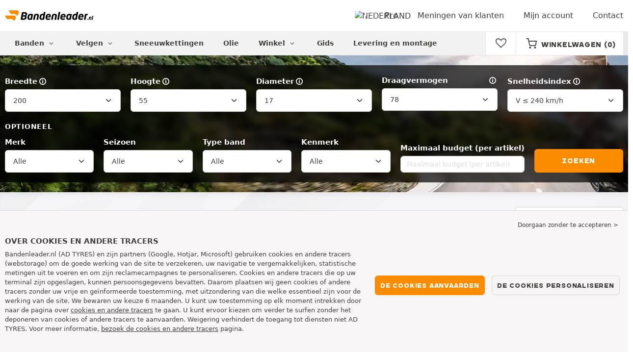

--- FILE ---
content_type: text/html; charset=UTF-8
request_url: https://www.bandenleader.nl/motor-band-200-55-17-78-V/
body_size: 21533
content:

<!DOCTYPE html>
<html lang="nl-NL">
<head>
    <script>
        window.SITE_CDN_ASSETS = 'https\u003A\/\/cdn.tiresleader.com';
        window.dataLayer = window.dataLayer || [];
        window.FETCH_WITH_CREDENTIALS = true;
            </script><script>
            dataLayer.push({'ad_storage': 'denied', 'analytics_storage': 'denied', 'functional_storage': 'denied'});
            (function(w,d,s,l,i){w[l]=w[l]||[];w[l].push({'gtm.start':
                    new Date().getTime(),event:'gtm.js'});var f=d.getElementsByTagName(s)[0],
                j=d.createElement(s),dl=l!='dataLayer'?'&l='+l:'';j.async=true;j.src=
                'https://www.googletagmanager.com/gtm.js?id='+i+dl;f.parentNode.insertBefore(j,f);
            })(window,document,'script','dataLayer','GTM-W3SRKST');
        </script>
        <link href="https://www.googletagmanager.com" rel="preconnect" crossorigin>
        <link rel="dns-prefetch" href="https://www.googletagmanager.com"><meta charset="UTF-8">
            <meta name="viewport" content="width=device-width, initial-scale=1">
        <meta name="format-detection" content="telephone=no">
    <link rel="preconnect" href="https://cdn.tiresleader.com" />
    <link rel="preload" href="https://cdn.tiresleader.com/build/fonts/fontello.1a955a80.woff2" as="font" type="font/woff2" crossorigin="anonymous" />
    <link rel="preload" href="https://cdn.tiresleader.com/build/fonts/humansans-black.92a20098.woff2" as="font" type="font/woff2" crossorigin="anonymous" />
            <title>Banden 200 55 ZR17 78V | Gratis levering - BandenLeader.nl</title>
        <meta name="description" content="Banden 200 55 ZR17 78V met discount prijzen bij BandenLeader · Snelle en gratis levering · Koop uw motorbanden voor een lage prijs · Alle motorbandenmerken online."/>

    <link rel="apple-touch-icon" sizes="57x57" href="https://cdn.tiresleader.com/static/img/favicon/orange/57x57.png">
    <link rel="apple-touch-icon" sizes="60x60" href="https://cdn.tiresleader.com/static/img/favicon/orange/60x60.png">
    <link rel="apple-touch-icon" sizes="72x72" href="https://cdn.tiresleader.com/static/img/favicon/orange/72x72.png">
    <link rel="apple-touch-icon" sizes="76x76" href="https://cdn.tiresleader.com/static/img/favicon/orange/76x76.png">
    <link rel="apple-touch-icon" sizes="114x114" href="https://cdn.tiresleader.com/static/img/favicon/orange/114x114.png">
    <link rel="apple-touch-icon" sizes="120x120" href="https://cdn.tiresleader.com/static/img/favicon/orange/120x120.png">
    <link rel="apple-touch-icon" sizes="144x144" href="https://cdn.tiresleader.com/static/img/favicon/orange/144x144.png">
    <link rel="apple-touch-icon" sizes="152x152" href="https://cdn.tiresleader.com/static/img/favicon/orange/152x152.png">
    <link rel="apple-touch-icon" sizes="180x180" href="https://cdn.tiresleader.com/static/img/favicon/orange/180x180.png">
    <link rel="icon" type="image/png" sizes="16x16" href="https://cdn.tiresleader.com/static/img/favicon/orange/16x16.png">
    <link rel="icon" type="image/png" sizes="32x32" href="https://cdn.tiresleader.com/static/img/favicon/orange/32x32.png">
    <link rel="icon" type="image/png" sizes="96x96" href="https://cdn.tiresleader.com/static/img/favicon/orange/96x96.png">
    <link rel="icon" type="image/png" sizes="192x192" href="https://cdn.tiresleader.com/static/img/favicon/orange/192x192.png">
    <link rel="mask-icon" href="https://cdn.tiresleader.com/static/img/favicon/orange/safari-pinned-tab.svg" color="#fb8c00">
    <meta name="msapplication-TileColor" content="#da532c">
    <meta name="msapplication-TileImage" content="https://cdn.tiresleader.com/static/img/favicon/orange/144x144.png">

            <link rel="canonical" href="https://www.bandenleader.nl/motor-band-200-55-17-78-V/"/>
    
        

    
                
            <link rel="next" href="https://www.bandenleader.nl/motor-band-200-55-17-78-V/?p=2"/>
    
                <link rel="stylesheet" href="https://cdn.tiresleader.com/build/fonts.f6f7b444.css">
        <link rel="stylesheet" href="https://cdn.tiresleader.com/build/app.b9277063.css">
    
    <link rel="stylesheet" href="https://cdn.tiresleader.com/build/catalog_list.b2078ab3.css">

            <script src="https://cdn.tiresleader.com/build/runtime.9fcbc0b8.js" defer></script><script src="https://cdn.tiresleader.com/build/3066.529b0ec1.js" defer></script><script src="https://cdn.tiresleader.com/build/3063.9d73ba53.js" defer></script><script src="https://cdn.tiresleader.com/build/8126.4986e67a.js" defer></script><script src="https://cdn.tiresleader.com/build/1867.ff66b673.js" defer></script><script src="https://cdn.tiresleader.com/build/app.fff81f05.js" defer></script>
    </head>
<body class="lang-nl page-pneu-search-moto-load-speed">
    <noscript><iframe src="https://www.googletagmanager.com/ns.html?id=GTM-W3SRKST&ad_storage=denied&analytics_storage=denied&functional_storage=denied" height="0" width="0" style="display:none;visibility:hidden"></iframe></noscript>
    <header class="main-header bg-white">
        

<div data-controller="menu-mobile" data-menu-mobile-url-value="https://www.bandenleader.nl/ajax/menu">
    <div class="container-xl d-flex align-items-center">
        <div class="toggle-menu d-md-none" data-action="click->menu-mobile#toggle">
            <div></div>
        </div>
        <div class="main-header__logo w-100 d-flex justify-content-center d-md-block" itemscope itemtype="https://schema.org/Organization">
            <a href="/" itemprop="url">
                <picture>
                    <source srcset="https://cdn.tiresleader.com/build/images/common/logo/site/orange/bandenleader.nl.webp 1x, https://cdn.tiresleader.com/build/images/common/logo/site/orange/bandenleader.nl.svg 2x" type="image/webp" />
                    <img src="https://cdn.tiresleader.com/build/images/common/logo/site/orange/bandenleader.nl.png" class="d-block img-fluid" alt="bandenleader.nl" width="180" height="22" itemprop="logo"/>
                </picture>
            </a>
        </div>
        <div class="main-header__top__menu d-none d-md-flex ms-auto">
            <a href="/land" class="main-header__top--flag">
                <img src="https://cdn.tiresleader.com/build/images/common/flag/flags-icons/1x1/nl.svg" loading="lazy" alt="NEDERLAND" width="22" height="22"/>
            </a>
                            <a href="/professioneel/">Pro</a>
            
            <a href="/uw-mening">Meningen van klanten</a>

                            <a href="/mijn-account/">Mijn account</a>
                <a href="/contact">Contact</a>
                    </div>

        
        <div class="main-header__top__menu d-flex d-md-none">
            <a
                href="/favorites"
                class="favorites-icon"
                data-favorites="0"
                data-controller="favorites--toggle"
                data-action="toggle_favorite@window->favorites--toggle#updateCounter"
            >
                <i class="fa"></i>
            </a>
        </div>

        <div class="main-header__top__menu d-flex d-md-none">
            <a href="/cart/">
                <i
                    class="fa fa-cart"
                    data-counter=""
                    data-controller="counter" data-counter-run-value="false" data-counter-path-value="/ajax/cart/counter" data-counter-mobile-value="true" data-counter-zero-value="1" data-counter-dispatch-value="cart"
                    data-action="emitter:counter-cart@window->counter#refresh emitter:update-badge-cart@window->counter#refresh"
                ></i>
            </a>
        </div>
    </div>
    <div class="main-header__menu position-relative">
        <div class="container-xl d-flex">
                                                                                        
<nav class="main-header__menu__nav fw-bold" data-controller="toggle menu" data-toggle-selectors-value="[{&quot;menu--hover&quot;:&quot;body&quot;}]" data-menu-selector-value=".nav-item__active">
    <ul class="d-flex h-100 align-items-center" data-menu-target="scroller">
        <li class="d-none d-lg-flex menu-hover" data-action="mouseenter->toggle#add mouseleave->toggle#remove">
            <a href="/banden-per-categorie/" role="button" class="menu-hover__title">
                Banden
                <i class="fa fa-angle-down"></i>
            </a>
            
<div class="menu-hover__content">
                        <a class="menu-hover__parent" href="https://www.bandenleader.nl/auto-band/">
                Autobanden
                <i class="fa fa-angle-right"></i>
            </a>
                <div class="menu-hover__sub-menu menu-hover__content">
            <a href="https://www.bandenleader.nl/auto-band/">
                Zoeken op afmeting
            </a>
            <a href="https://www.bandenleader.nl/auto-band/">
                Zoek per merk
            </a>
            <a href="https://auto.bandenleader.nl/banden/">
                Zoeken op auto
            </a>
        </div>
                <a href="/motor-band/">
            Motorbanden
        </a>
                <a href="/quad-band/">
            Quad banden
        </a>
                <a href="/vrachtwagen-band/">
            Vrachtwagen banden
        </a>
                <a href="/agrarisch-band/">
            Landbouw banden
        </a>
    </div>

        </li>

                    <li class="mobile-menu--exclude d-none d-lg-flex menu-hover" data-action="mouseenter->toggle#add mouseleave->toggle#remove">
                <a role="button" href="//auto.bandenleader.nl/velgen/" class="menu-hover__title">
                    Velgen
                    <i class="fa fa-angle-down"></i>
                </a>
                <div class="menu-hover__content">
            <a href="//auto.bandenleader.nl/stalen-velgen/">
            Stalen velgen
        </a>
                <a href="//auto.bandenleader.nl/aluminium-velgen/">
            Aluminium velgen
        </a>
                <a href="//auto.bandenleader.nl/banden-pakket/">
            Set band + velg
        </a>
    </div>

            </li>
        
                    <li class="d-none d-md-block d-lg-none">
                <a href="/banden-per-categorie/">
                    Banden
                </a>
            </li>
        
        <li class="d-md-none">
            <a href="/auto-band/">
                Auto
            </a>
        </li>

                    <li class="d-lg-none">
                <a href="//auto.bandenleader.nl/velgen/">
                    Velgen
                </a>
            </li>
        
                    <li class="d-md-none">
                <a class="nav-item__active" href="/motor-band/">
                    Motor
                </a>
            </li>
        
                    <li class="d-md-none">
                <a href="/quad-band/">
                    Quad
                </a>
            </li>
        
                    <li>
                <a href="/sneeuwketting/">
                    Sneeuwkettingen
                </a>
            </li>
        
                    <li class="d-md-none">
                <a href="/vrachtwagen-band/">
                    Vrachtwagen
                </a>
            </li>
        
                    <li class="d-md-none">
                <a href="/agrarisch-band/">
                    Landbouw
                </a>
            </li>
        
                                    <li>
                    <a href="https://www.bandenleader.nl/winkel/olie/">
                        Olie
                    </a>
                </li>
                        <li class="d-lg-none">
                <a href="/winkel/">
                    Winkel
                </a>
            </li>
            <li class="mobile-menu--exclude menu-hover d-none d-lg-flex" data-action="mouseenter->toggle#add mouseleave->toggle#remove">
                <a href="/winkel/" class="menu-hover__title">
                    Winkel
                    <i class="fa fa-angle-down"></i>
                </a>
                <div class="menu-hover__content">
            <a href="https://www.bandenleader.nl/winkel/uitbalanceren/">
            Uitbalanceren
        </a>
            <a href="https://www.bandenleader.nl/winkel/oppompen/">
            Oppompen
        </a>
            <a href="https://www.bandenleader.nl/winkel/gereedschap-en-hulpmiddelen/">
            Gereedschap en hulpmiddelen
        </a>
            <a href="https://www.bandenleader.nl/winkel/reparatie/">
            Reparatie
        </a>
            <a href="https://www.bandenleader.nl/winkel/accu/">
            Accu
        </a>
            <a href="https://www.bandenleader.nl/winkel/olie/">
            Olie
        </a>
            <a href="https://www.bandenleader.nl/winkel/accessoires/">
            Accessoires
        </a>
            <a href="https://www.bandenleader.nl/winkel/tpms/">
            TPMS
        </a>
            <a href="https://www.bandenleader.nl/winkel/monteren-fixeren/">
            Monteren - Fixeren
        </a>
            <a href="https://www.bandenleader.nl/winkel/additieven/">
            Additieven
        </a>
    </div>

            </li>
        
        <li>
            <a href="/advies-banden/">
                Gids
            </a>
        </li>

        <li>
            <a href="//montage.bandenleader.nl/">
                Levering en montage
            </a>
        </li>
    </ul>
</nav>

            <div class="d-none d-md-flex ms-auto bg-white">
                
                <div class="main-header__user-item d-flex align-items-center">
                    <a
                        href="/favorites"
                        class="favorites-icon"
                        data-favorites="0"
                        data-controller="favorites--toggle"
                        data-action="toggle_favorite@window->favorites--toggle#updateCounter"
                    >
                        <i class="fa"></i>
                    </a>
                </div>
                <div
                        class="main-header__user-item d-flex align-items-center position-relative"
                        data-controller="cart--popover" data-cart--popover-url-value="/ajax/cart/resume-product" data-cart--popover-reload-value="1" data-cart--popover-default-reload-value="false" data-cart--popover-loading-class="text-center"
                        data-action="emitter:update-badge-cart@window->cart--popover#refresh emitter:counter-cart->cart--popover#cartIsEmpty"
                >
                    <a href="/cart/" class="font-heading text-uppercase">
                        <i class="fa fa-cart"></i>
                        <span class="d-none d-xl-inline">Winkelwagen</span>
                        <span
                                data-controller="counter" data-counter-run-value="false" data-counter-path-value="/ajax/cart/counter" data-counter-prefix-value="(" data-counter-suffix-value=")" data-counter-zero-value="1" data-counter-dispatch-value="cart"
                                data-action="emitter:update-badge-cart@window->counter#refresh"
                        >
                                                            (0)
                                                    </span>
                    </a>
                    <div class="cart-popover popover__list d-none fw-normal text-body font-reset" data-cart--popover-target="content">
                        <div class="text-center px-4 py-4">
                            Uw mandje is leeg
                        </div>
                    </div>
                </div>
            </div>
        </div>
    </div>
</div>

    </header>
<div class="main-container">
                <div class="main-container--gray-md">
                    


<div
    class="tyre-serp-form banner-search banner-search--M"
    data-controller="fullscreen" data-fullscreen-title-value="Filteren" data-fullscreen-footer-value="Zoeken" data-fullscreen-reset-elements-enabled-value="true"
    data-action="emitter:fullscreen:open:filter@window->fullscreen#show"
>
    <div class="fullscreen-lg" data-fullscreen-target="fullscreen">
        <div class="fullscreen__title d-flex align-items-center d-lg-none" data-fullscreen-target="title">
            <span class="w-100 px-1 fw-bold fs-base">Filteren</span>
            <button type="button" data-action="fullscreen#close" class="btn btn-close">
                <i class="fa fa-cancel"></i>
            </button>
        </div>

                    <div
                class="fullscreen__reset d-lg-none d-none"
                data-form--filter-article-target="resetFilters" data-fullscreen-target="resetFiltersBtn"
            >
                <a href="/motor-band-200-55-17-78-V/" role="button" class="fullscreen__reset-button fs-small text-blue px-1">
                   Filters wissen
                </a>
            </div>
                <div class="fullscreen__scroll">
            <div class="container-lg banner-search__overlay">
                
                                            
<form method="get" action="/ajax/tyre-serp-form/moto" class="form-disable-required fw-medium" data-controller="form--history--search-dimension" data-form--history--search-dimension-xml-http-request-value="true" data-form--history--search-dimension-prefix-value="m" data-form--history--search-dimension-has-init-value-value="true" data-fullscreen-target="form" data-action="change-&gt;fullscreen#showResetFiltersBtn">
        
    <div class="row tyre-serp-form__row">
        <div>
            
    <div class="text-uppercase fw-bold letter-spacing position-relative overflow-hidden tyre-serp-form__separator tyre-serp-form__separator--mobile-only d-block d-lg-none mt-1">
        <span class="position-relative pe-1 d-inline-block">Zoeken op afmeting</span>
    </div>

            <div class="row tyre-serp-form__filters-group">
                <div class="col-4 col-lg">
                    <div class="mt-1 mb-1"><label class="d-inline-block form-label required" data-tooltip-content-value="&lt;div class=&quot;tooltip__picture&quot;&gt;&lt;img class=&quot;img-fluid&quot; width=&quot;360&quot; height=&quot;118&quot; src=&quot;https://cdn.tiresleader.com/build/images/pneu/tooltip/M-width.jpg&quot;/&gt;&lt;/div&gt;" data-controller="tooltip" data-tooltip-type-value="d-none d-md-block" data-action="mouseenter-&gt;tooltip#show mouseleave-&gt;tooltip#hide" for="width"><span class="tooltip-label">Breedte</span><i data-tooltip-target="anchor" data-action="mouseenter->tooltip#show mouseleave->tooltip#hide" class="d-none d-md-inline fa fa-info-circled"></i></label>    <select id="width"name="width" autocomplete="off" class="form-select" data-action="change-&gt;form--history--search-dimension#submit">            <optgroup label="Belangrijkste waarden">
                                                                                                                                                                    <option value="80">80</option>
                                                                                                                                                                        <option value="90">90</option>
                                                                                                                                                                        <option value="100">100</option>
                                                                                                                                                                        <option value="110">110</option>
                                                                                                                                                                        <option value="120">120</option>
                                                                                                                                                                        <option value="130">130</option>
                                                                                                                                                                        <option value="140">140</option>
                                                                                                                                                                        <option value="150">150</option>
                                                                                                                                                                        <option value="160">160</option>
                                                                                                                                                                        <option value="170">170</option>
                                                                                                                                                                        <option value="180">180</option>
                                                                                                                                                                        <option value="190">190</option>
                                                                                                                                                                                                        <option value="200" selected="selected">200</option>
                                                                                                                                    </optgroup><optgroup label="Alle waarden">
                                                                                                                                                                    <option value="2">2.00</option>
                                                                                                                                                                                                                                    <option value="2.25">2.25</option>
                                                                                                                                                                                                                                    <option value="2.5">2.50</option>
                                                                                                                                                                                                                                    <option value="2.75">2.75</option>
                                                                                                                                                                                                                                    <option value="3">3.00</option>
                                                                                                                                                                                                                                    <option value="3.25">3.25</option>
                                                                                                                                                                                                                                    <option value="3.5">3.50</option>
                                                                                                                                                                                                                                    <option value="3.6">3.60</option>
                                                                                                                                                                                                                                    <option value="3.75">3.75</option>
                                                                                                                                                                                                                                    <option value="4">4.00</option>
                                                                                                                                                                                                                                    <option value="4.1">4.10</option>
                                                                                                                                                                                                                                    <option value="4.25">4.25</option>
                                                                                                                                                                                                                                    <option value="4.5">4.50</option>
                                                                                                                                                                                                                                    <option value="4.6">4.60</option>
                                                                                                                                                                                                                                    <option value="5">5.00</option>
                                                                                                                                                                                                                                    <option value="5.1">5.10</option>
                                                                                                                                                                                                                                    <option value="10">10</option>
                                                                                                                                                                                                                                    <option value="12">12</option>
                                                                                                                                                                                                                                    <option value="19">19</option>
                                                                                                                                                                                                                                    <option value="25">25</option>
                                                                                                                                                                                                                                    <option value="26">26</option>
                                                                                                                                                                                                                                    <option value="45">45</option>
                                                                                                                                                                                                                                    <option value="50">50</option>
                                                                                                                                                                                                                                    <option value="60">60</option>
                                                                                                                                                                                                                                    <option value="70">70</option>
                                                                                                                                                                                                                                    <option value="80">80</option>
                                                                                                                                                                                                                                    <option value="90">90</option>
                                                                                                                                                                                                                                    <option value="100">100</option>
                                                                                                                                                                                                                                    <option value="110">110</option>
                                                                                                                                                                                                                                    <option value="120">120</option>
                                                                                                                                                                                                                                    <option value="125">125</option>
                                                                                                                                                                                                                                    <option value="130">130</option>
                                                                                                                                                                                                                                    <option value="140">140</option>
                                                                                                                                                                                                                                    <option value="150">150</option>
                                                                                                                                                                                                                                    <option value="160">160</option>
                                                                                                                                                                                                                                    <option value="165">165</option>
                                                                                                                                                                                                                                    <option value="170">170</option>
                                                                                                                                                                                                                                    <option value="180">180</option>
                                                                                                                                                                                                                                    <option value="190">190</option>
                                                                                                                                                                                                                                    <option value="195">195</option>
                                                                                                                                                                                                                                    <option value="200">200</option>
                                                                                                                                                                                                                                    <option value="210">210</option>
                                                                                                                                                                                                                                    <option value="240">240</option>
                                                                                                                                                                                                                                    <option value="250">250</option>
                                                                                                                                                                                                                                    <option value="260">260</option>
                                                                                                                                                                                                                                    <option value="275">275</option>
                                                                                                                                                                                                                                    <option value="280">280</option>
                                                                                                                                                                                                                                    <option value="300">300</option>
                                                                                                                                                                                                                                    <option value="330">330</option>
                                                                                                                                    </optgroup>        </select>
    </div>
                </div>
                <div class="col-4 col-lg">
                    <div class="mt-1 mb-1"><label class="d-inline-block form-label required" data-tooltip-content-value="&lt;div class=&quot;tooltip__picture&quot;&gt;&lt;img class=&quot;img-fluid&quot; width=&quot;360&quot; height=&quot;118&quot; src=&quot;https://cdn.tiresleader.com/build/images/pneu/tooltip/M-height.jpg&quot;/&gt;&lt;/div&gt;" data-controller="tooltip" data-tooltip-type-value="d-none d-md-block" data-action="mouseenter-&gt;tooltip#show mouseleave-&gt;tooltip#hide" for="height"><span class="tooltip-label">Hoogte</span><i data-tooltip-target="anchor" data-action="mouseenter->tooltip#show mouseleave->tooltip#hide" class="d-none d-md-inline fa fa-info-circled"></i></label>    
    <select id="height"name="height" autocomplete="off" class="form-select" data-action="change-&gt;form--history--search-dimension#submit">    <option value="30">30</option><option value="50">50</option><option value="55" selected="selected">55</option><option value="60">60</option><option value="65">65</option><option value="70">70</option><option value="660">660</option></select></div>
                </div>
                <div class="col-4 col-lg">
                    <div class="mt-1 mb-1"><label class="d-inline-block form-label required" data-tooltip-content-value="&lt;div class=&quot;tooltip__picture&quot;&gt;&lt;img class=&quot;img-fluid&quot; width=&quot;360&quot; height=&quot;118&quot; src=&quot;https://cdn.tiresleader.com/build/images/pneu/tooltip/M-diameter.jpg&quot;/&gt;&lt;/div&gt;" data-controller="tooltip" data-tooltip-type-value="d-none d-md-block" data-action="mouseenter-&gt;tooltip#show mouseleave-&gt;tooltip#hide" for="diameter"><span class="tooltip-label">Diameter</span><i data-tooltip-target="anchor" data-action="mouseenter->tooltip#show mouseleave->tooltip#hide" class="d-none d-md-inline fa fa-info-circled"></i></label>    
    <select id="diameter"name="diameter" autocomplete="off" class="form-select" data-action="change-&gt;form--history--search-dimension#submit">    <option value="16">16</option><option value="17" selected="selected">17</option><option value="18">18</option></select></div>
                </div>
                <div class="col tyre-serp-form__secondary-field">
                    <div class="mt-1 mb-1"><label data-tooltip-content-value="&lt;div class=&quot;tooltip__picture&quot;&gt;&lt;img class=&quot;img-fluid&quot; width=&quot;360&quot; height=&quot;118&quot; src=&quot;https://cdn.tiresleader.com/build/images/pneu/tooltip/M-load.jpg&quot;/&gt;&lt;/div&gt;" data-controller="tooltip" data-tooltip-type-value="d-none d-md-block" data-action="mouseenter-&gt;tooltip#show mouseleave-&gt;tooltip#hide" class="form-label" for="load">Draagvermogen<i data-tooltip-target="anchor" data-action="mouseenter->tooltip#show mouseleave->tooltip#hide" class="d-none d-md-inline fa fa-info-circled"></i></label>    
    <select id="load"name="load" autocomplete="off" class="form-select" data-action="change-&gt;form--history--search-dimension#submit"><option value="">Alle</option>    <option value="78" selected="selected">78</option></select></div>
                </div>
                <div class="col tyre-serp-form__secondary-field">
                    <div class="mt-1 mb-1"><label class="d-inline-block form-label" data-tooltip-content-value="&lt;div class=&quot;tooltip__picture&quot;&gt;&lt;img class=&quot;img-fluid&quot; width=&quot;360&quot; height=&quot;118&quot; src=&quot;https://cdn.tiresleader.com/build/images/pneu/tooltip/M-speed.jpg&quot;/&gt;&lt;/div&gt;" data-controller="tooltip" data-tooltip-type-value="d-none d-md-block" data-action="mouseenter-&gt;tooltip#show mouseleave-&gt;tooltip#hide" for="speed"><span class="tooltip-label">Snelheidsindex</span><i data-tooltip-target="anchor" data-action="mouseenter->tooltip#show mouseleave->tooltip#hide" class="d-none d-md-inline fa fa-info-circled"></i></label>    
    <select id="speed"name="speed" autocomplete="off" class="form-select"><option value="">Alle</option>    <option value="V" selected="selected">V ≤ 240 km/h</option><option value="W">W ≤ 270 km/h</option></select></div>
                </div>
            </div>
        </div>
        <div class="tyre-serp-form__optional-container">
            
    <div class="text-uppercase fw-bold letter-spacing position-relative overflow-hidden tyre-serp-form__separator">
        <span class="position-relative pe-1 d-inline-block">Optioneel</span>
    </div>

            <div class="row tyre-serp-form__filters-group">
                <div class="col-6 col-md-4 col-lg d-flex flex-column justify-content-end tyre-serp-form__brand">
                    <div class="mt-1 mb-1"><label class="form-label" for="brands">Merk</label>                                                        
                                    
        
        
    
<div data-controller="select fullscreen" data-select-trans-value="{&quot;trigger&quot;:&quot;Alle&quot;,&quot;label&quot;:&quot;Merk&quot;,&quot;triggerCount&quot;:&quot;Merken&quot;}" data-select-multiple-value="true" data-select-focus-li-on-open-value="false" data-select-reset-search-on-selection-value="true" class="selectbox selectbox--input" data-name=brands>
    <div class="selectbox__trigger form-select" data-select-target="trigger">
        Alle
    </div>
    <div class="selectbox__dropdown fullscreen-lg" data-select-target="dropdown" hidden>
        <div class="fullscreen__title d-flex align-items-center d-lg-none" data-fullscreen-target="title">
            <span class="text-center w-100 px-1 fw-bold fs-base">Merk</span>
            <button type="button" data-action="select#close" class="btn btn-close"><i class="fa fa-cancel"></i></button>
        </div>
        <div class="selectbox__input"
                >
            <input type="text"
                   class="form-control form-control-sm"
                   placeholder="Zoeken"
                   autocomplete="off"
                   data-select-target="input"
                   
                   data-hj-allow />
                                                <div class="d-flex pt-1">
                                                    <a data-action="select#selectAll" class="btn btn-link fw-medium fs-xsmall" role="button">Alles selecteren</a>
                                                                            <a class="btn btn-link fw-medium fs-xsmall ms-auto" role="button" data-select-target="reset" data-action="select#clear">Verwijder</a>
                                            </div>
                                    </div>
        <ul class="overflow-scroll" data-select-target="results">
                                                                                    <li role="option"><div class="form-check"><input type="checkbox" id="brands_0"name="brands[]" autocomplete="off" class="form-check-input" value="56" />
        <label class="form-check-label" for="brands_0">Avon</label></div></li>
                                                                                                                                    <li role="option"><div class="form-check"><input type="checkbox" id="brands_1"name="brands[]" autocomplete="off" class="form-check-input" value="19" />
        <label class="form-check-label" for="brands_1">Bridgestone</label></div></li>
                                                                                                                                    <li role="option"><div class="form-check"><input type="checkbox" id="brands_2"name="brands[]" autocomplete="off" class="form-check-input" value="9" />
        <label class="form-check-label" for="brands_2">Continental</label></div></li>
                                                                                                                                    <li role="option"><div class="form-check"><input type="checkbox" id="brands_3"name="brands[]" autocomplete="off" class="form-check-input" value="2" />
        <label class="form-check-label" for="brands_3">Dunlop</label></div></li>
                                                                                                                                    <li role="option"><div class="form-check"><input type="checkbox" id="brands_4"name="brands[]" autocomplete="off" class="form-check-input" value="77" />
        <label class="form-check-label" for="brands_4">Metzeler</label></div></li>
                                                                                                                                    <li role="option"><div class="form-check"><input type="checkbox" id="brands_5"name="brands[]" autocomplete="off" class="form-check-input" value="4" />
        <label class="form-check-label" for="brands_5">Michelin</label></div></li>
                                                                                                                                    <li role="option"><div class="form-check"><input type="checkbox" id="brands_6"name="brands[]" autocomplete="off" class="form-check-input" value="16" />
        <label class="form-check-label" for="brands_6">Mitas</label></div></li>
                                                                                                                                    <li role="option"><div class="form-check"><input type="checkbox" id="brands_7"name="brands[]" autocomplete="off" class="form-check-input" value="5" />
        <label class="form-check-label" for="brands_7">Pirelli</label></div></li>
                                                                                                                                    <li role="option"><div class="form-check"><input type="checkbox" id="brands_8"name="brands[]" autocomplete="off" class="form-check-input" value="455" />
        <label class="form-check-label" for="brands_8">Shinko</label></div></li>
                                                                                </ul>
                    <div class="selectbox__bottom d-flex border-top align-items-center">
                                    <div class="selectbox__counter fs-xsmall" data-select-target="counter"></div>
                                                    <button class="btn btn-sm btn-outline-primary fs-small text-uppercase lh-lg ms-auto" type="button" data-action="select#close">Toepassen</button>
                            </div>
            </div>
</div>
    </div>
                </div>
                <div class="col-6 col-md-4 col-lg d-flex flex-column justify-content-end tyre-serp-form__season">
                    <div class="mt-1 mb-1"><label class="form-label" for="season">Seizoen</label>    
    <select id="season"name="season" autocomplete="off" class="form-select"><option value="">Alle</option>    <option value="S">Zomer</option></select></div>
                </div>
                <div class="col-6 col-md-4 col-lg d-flex flex-column justify-content-end tyre-serp-form__category2">
                    <div class="mt-1 mb-1"><label class="form-label" for="category2">Type band</label>    
    <select id="category2"name="category2" autocomplete="off" class="form-select"><option value="">Alle</option>    <option value="RS">Weg / Sport / Touring</option><option value="CC">Race / Circuit</option><option value="CU">Custom / Klassiek</option></select></div>
                </div>
                <div class="col-6 col-md-4 col-lg d-flex flex-column justify-content-end tyre-serp-form__specificity">
                    <div class="mt-1 mb-1"><label class="form-label" for="specificity">Kenmerk</label>                                                        
                
        
        
    
<div data-controller="select fullscreen" data-select-trans-value="{&quot;trigger&quot;:&quot;Alle&quot;,&quot;label&quot;:&quot;Kenmerk&quot;,&quot;triggerCount&quot;:&quot;Specificaties&quot;}" data-select-multiple-value="true" data-select-focus-li-on-open-value="false" class="selectbox selectbox--input" data-name=specificity>
    <div class="selectbox__trigger form-select" data-select-target="trigger">
        Alle
    </div>
    <div class="selectbox__dropdown fullscreen-lg" data-select-target="dropdown" hidden>
        <div class="fullscreen__title d-flex align-items-center d-lg-none" data-fullscreen-target="title">
            <span class="text-center w-100 px-1 fw-bold fs-base">Kenmerk</span>
            <button type="button" data-action="select#close" class="btn btn-close"><i class="fa fa-cancel"></i></button>
        </div>
        <div class="selectbox__input"
                >
            <input type="text"
                   class="form-control form-control-sm d-none d-lg-block"
                   placeholder="Zoeken"
                   autocomplete="off"
                   data-select-target="input"
                   
                   data-hj-allow />
                                                <div class="d-flex pt-1">
                                                    <a data-action="select#selectAll" class="btn btn-link fw-medium fs-xsmall" role="button">Alles selecteren</a>
                                                                            <a class="btn btn-link fw-medium fs-xsmall ms-auto" role="button" data-select-target="reset" data-action="select#clear">Verwijder</a>
                                            </div>
                                    </div>
        <ul class="overflow-scroll" data-select-target="results">
                                                        <li role="group">
                                                            <b>Kenmerk</b>
                                                        <ul>
                                                                                                                                        <li role="option">
                                        <div class="form-check"><input type="checkbox"                     id="specificity_0"name="specifFilters[]" autocomplete="off" class="form-check-input" value="10" />
        <label class="form-check-label" for="specificity_0">Hard</label></div>
                                        
                                    </li>
                                                                                                        <li role="option">
                                        <div class="form-check"><input type="checkbox"                     id="specificity_1"name="specifFilters[]" autocomplete="off" class="form-check-input" value="9" />
        <label class="form-check-label" for="specificity_1">Medium</label></div>
                                        
                                    </li>
                                                                                                        <li role="option">
                                        <div class="form-check"><input type="checkbox"                     id="specificity_2"name="specifFilters[]" autocomplete="off" class="form-check-input" value="8" />
        <label class="form-check-label" for="specificity_2">Soft</label></div>
                                        
                                    </li>
                                                            </ul>
                        </li>
                                                                                <li role="group">
                                                            <b>Originele uitrusting</b>
                                                        <ul>
                                                                                                                                        <li role="option">
                                        <div class="form-check"><input type="checkbox"                     id="specificity_3"name="specifFilters[]" autocomplete="off" class="form-check-input" value="24" />
        <label class="form-check-label" for="specificity_3">Harley-Davidson</label></div>
                                        
                                    </li>
                                                            </ul>
                        </li>
                                                        </ul>
                    <div class="selectbox__bottom d-flex border-top align-items-center">
                                    <div class="selectbox__counter fs-xsmall" data-select-target="counter"></div>
                                                    <button class="btn btn-sm btn-outline-primary fs-small text-uppercase lh-lg ms-auto" type="button" data-action="select#close">Toepassen</button>
                            </div>
            </div>
</div>
    </div>
                </div>
                <div class="col-6 col-md-4 col-lg d-flex flex-column justify-content-end tyre-serp-form__secondary-field tyre-serp-form__budget">
                    <div class="mt-1 mb-1"><label for="budgetMax" class="form-label">Maximaal budget (per artikel)</label><input type="text" id="budgetMax"name="budgetMax" placeholder="Maximaal budget (per artikel)" inputmode="decimal" class="form-control" /></div>
                </div>
                <div class="col-6 col-md d-flex flex-column justify-content-end tyre-serp-form__mobile-submit">                     <button class="btn btn-primary w-100 mt-1 mb-1 px-0" type="submit" data-form--history--search-dimension-target="submit">
                        Zoeken
                    </button>
                </div>
            </div>
        </div>
    </div>
</form>


                                                </div>
        </div>

        <div class="fullscreen__footer justify-content-center d-lg-none py-2"  data-fullscreen-target="footer">
            <button type="button" data-action="fullscreen#submit" class="btn btn-primary w-100 my-1 text-uppercase">
                Zoeken
            </button>
        </div>
    </div>
            <div class="fullscreen__button container d-lg-none py-2">
            <button type="button" class="bg-white btn w-100 border font-inherit" data-action="click->fullscreen#show">
                <i class="fa fa-search text-primary"></i> 200/55 ZR17 78V (wijzigen)
                            </button>
        </div>
    </div>
                    
        <div class="product-list jumbotron--gray">
            <div class="container-md">
                                                            
<div class="product-list__top-filters row align-items-center ">
    <div class="col-lg-8">
                    <h1 class="h5 my-2">59 motorbanden 200/55 ZR17 78V gevonden</h1>
                    </div>
            <div class="col-5 d-lg-none">
            <button type="button" class="px-1 btn bg-white border w-100 text-uppercase" data-controller="emitter" data-emitter-evt-value="fullscreen:open:filter" data-action="emitter#emit">
                <i class="fa fa-sliders text-primary"></i>
                <span>Filters
                                    </span>
            </button>
        </div>
                <div class="col-7 col-lg-4 col-xl-4">
            <form method="get">
                                                        
    <select id="sort"name="sort" aria-label="Sorteren op" autocomplete="off" class="ms-auto form-select" onchange="this.form.submit()">    <option value="" selected="selected">Sorteren op : Populariteit</option><option value="price">Sorteren op : Prijs (groeiend)</option><option value="price_desc">Sorteren op : Prijs (afnemend)</option></select>
            </form>
        </div>
    </div>

    


                                    
                    
                                                    
                <div class="row">
                    <div class="">
                        
                    </div>
                    <div class="col-12 ">
                        <div class="product-list__list pb-5 " data-controller="gtm--select-item" data-gtm--select-item-list-id-value="serp" data-gtm--select-item-url-value="/ajax/gtm/select-item">
                                                                
        


<div class="product-list-item">
    <a href="/motor-band/dunlop/sportsmart-mk3/200-55-zr17-78w-912342?adref=%2Fmotor-band-200-55-17-78-V%2F" class="product-list-item__content row"data-action="click->gtm--select-item#selectItem" data-gtm--select-item-type-param="tyre" data-gtm--select-item-identifier-param="912342">
        
                        <div class="product-list-item__left col-9 col-sm-7 col-lg-8">
                    
    <button type="button" class="btn favorite-btn favorite-btn__pneu-serp"
            data-controller="favorites--toggle" data-favorites--toggle-product-type-value="tyre" data-favorites--toggle-product-id-value="912342" data-favorites--toggle-toggle-url-value="/ajax/favorite/toggle/tyre/912342" data-favorites--toggle-reload-value="false"
            data-action="click->favorites--toggle#toggle"
            class="favorite-btn bg-white border-0 text-primary"
    >
        <i class="fa fa-heart-empty "></i>
    </button>

                                                    <div class="product-list-item__image-container d-flex flex-column h-100">
            <div class="flex-grow-1 d-flex justify-content-center align-items-center">
                <div class="product-list-item__image"
                        data-controller="tooltip" data-tooltip-content-value="&lt;img src=&quot;https://cdn.tiresleader.com/static/img/rw/tyre_medium_cp/dunlop-sportsmart-mk3-951539.jpg&quot; class=&quot;img-fluid&quot; width=&quot;300&quot; height=&quot;300&quot; /&gt;" data-tooltip-type-value="picture-zoom" data-tooltip-position-value="end"
                        data-action="mouseenter->tooltip#show mouseleave->tooltip#hide"
                >
                    <img src="https://cdn.tiresleader.com/static/img/rw/tyre_small_cp/dunlop-sportsmart-mk3-951539.jpg"
                         alt="Dunlop Sportsmart MK3"
                         width="80"
                         height="79"
                         loading="lazy"
                    />
                </div>

            </div>
        </div>
    
                                                <div class="product-list-item__detail row">
            <div class="col-lg">
                                <div class="product-list-item__reference">
                    <div class="fw-medium text-underline-hover">Dunlop Sportsmart MK3</div>
                    <div class="fs-xsmall">
                        <div>
                                                        200/55 ZR17 78W
                        </div>
                        
            <span         data-controller="tooltip" data-tooltip-content-value="Achterband&amp;#x20;&amp;#x3A;&amp;#x20;Achterband"
    data-action="mouseenter->tooltip#show mouseleave->tooltip#hide"

            class="c-help dotted product-specificity"
        >Achterband</span>
            
                    </div>
                </div>
                                    

    <div class="labelling labelling--arrow fs-xsmall">
                    <span         data-controller="tooltip" data-tooltip-content-value="Brandstofverbruik"
    data-action="mouseenter->tooltip#show mouseleave->tooltip#hide"
>
                <span class="labelling-ico ico-grip"></span>
                <span class="ico-letter min-B min-grip-2020">B</span>
            </span>
        
                    <span         data-controller="tooltip" data-tooltip-content-value="Grip&amp;#x20;op&amp;#x20;nat&amp;#x20;wegdek"
    data-action="mouseenter->tooltip#show mouseleave->tooltip#hide"
>
                <span class="labelling-ico ico-wet"></span>
                <span class="ico-letter min-A min-wet-2020">A</span>
            </span>
        
                    <span         data-controller="tooltip" data-tooltip-content-value="Extern&amp;#x20;geluid"
    data-action="mouseenter->tooltip#show mouseleave->tooltip#hide"
>
                <span class="labelling-ico ico-noise ico-noise-B"></span>
                                    <span class="ico-letter min-A">B</span>
                                                    <span class="labelling-noise-val">71 db</span>
                            </span>
            </div>

                                            </div>

                        
                            <div class="col-lg-3">
                                            
    <div class="star-rating  star-rating--lg-centered d-flex d-lg-block fs-xxsmall text-lowercase">
                            <div class="d-flex">
        
                            <i class="text-primary fa fa-star"></i>
                            <i class="text-primary fa fa-star"></i>
                            <i class="text-primary fa fa-star"></i>
                            <i class="text-primary fa fa-star"></i>
                            <i class="text-primary fa fa-star-empty"></i>
            
                    </div>
        
                            <span class="text-nowrap">
                49 beoordeling
            </span>
            </div>

                                                        </div>
            
            <div class="season-label col-lg-3 d-flex d-lg-block align-items-center ms-auto">
                
            <i class="season-ico S"></i>
                    <div class="season-label">
            Weg / Sport / Touring
        </div>
    
            </div>
        </div>
                    </div>

                    <div class="product-list-item__right position-relative d-xl-flex col-3 col-sm-5 col-lg-4 align-items-center justify-content-between">
                    <div class="w-100">
                        <div>
                                                            



    

        
                    
            
    
            <div class="price__container fw-semibold">
            
            
            <div class="price ">
                <span class="price__amount">
                                            
                
    <span class="price__amount--devise">€</span> <span class="price__amount--value">145,89</span>

                    
                                    </span>
                            </div>

                    </div>
    
                                                    </div>
                        
                                                                                
<div class="in-stock ">
    <i class="fa fa-package"></i>
    <span>Voorraad</span>
</div>

                                                                                                    <div class="d-none d-sm-block fs-xxsmall">
                                    Gratis levering
                                </div>
                                                                        </div>
                                                                        <button type="button" class="btn btn-primary-enhance d-none d-sm-block">Overzicht</button>
                                                            </div>

        
    </a>
</div>

                            
        


<div class="product-list-item">
    <a href="/motor-band/mitas/sportforce-plus-ev/200-55-zr17-78w-1531846?adref=%2Fmotor-band-200-55-17-78-V%2F" class="product-list-item__content row"data-action="click->gtm--select-item#selectItem" data-gtm--select-item-type-param="tyre" data-gtm--select-item-identifier-param="1531846">
        
                        <div class="product-list-item__left col-9 col-sm-7 col-lg-8">
                    
    <button type="button" class="btn favorite-btn favorite-btn__pneu-serp"
            data-controller="favorites--toggle" data-favorites--toggle-product-type-value="tyre" data-favorites--toggle-product-id-value="1531846" data-favorites--toggle-toggle-url-value="/ajax/favorite/toggle/tyre/1531846" data-favorites--toggle-reload-value="false"
            data-action="click->favorites--toggle#toggle"
            class="favorite-btn bg-white border-0 text-primary"
    >
        <i class="fa fa-heart-empty "></i>
    </button>

                                                    <div class="product-list-item__image-container d-flex flex-column h-100">
            <div class="flex-grow-1 d-flex justify-content-center align-items-center">
                <div class="product-list-item__image"
                        data-controller="tooltip" data-tooltip-content-value="&lt;img src=&quot;https://cdn.tiresleader.com/static/img/rw/tyre_medium_cp/mitas-sportforce-plus-ev-9514369.jpg&quot; class=&quot;img-fluid&quot; width=&quot;300&quot; height=&quot;300&quot; /&gt;" data-tooltip-type-value="picture-zoom" data-tooltip-position-value="end"
                        data-action="mouseenter->tooltip#show mouseleave->tooltip#hide"
                >
                    <img src="https://cdn.tiresleader.com/static/img/rw/tyre_small_cp/mitas-sportforce-plus-ev-9514369.jpg"
                         alt="Mitas SportForce + EV"
                         width="80"
                         height="79"
                         loading="lazy"
                    />
                </div>

            </div>
        </div>
    
                                                <div class="product-list-item__detail row">
            <div class="col-lg">
                                <div class="product-list-item__reference">
                    <div class="fw-medium text-underline-hover">Mitas SportForce + EV</div>
                    <div class="fs-xsmall">
                        <div>
                                                        200/55 ZR17 78W
                        </div>
                        
            <span         data-controller="tooltip" data-tooltip-content-value="Achterband&amp;#x20;&amp;#x3A;&amp;#x20;Achterband"
    data-action="mouseenter->tooltip#show mouseleave->tooltip#hide"

            class="c-help dotted product-specificity"
        >Achterband</span>
            
                    </div>
                </div>
                                    

    <div class="labelling labelling--arrow fs-xsmall">
                    <span         data-controller="tooltip" data-tooltip-content-value="Brandstofverbruik"
    data-action="mouseenter->tooltip#show mouseleave->tooltip#hide"
>
                <span class="labelling-ico ico-grip"></span>
                <span class="ico-letter min-C min-grip-2020">C</span>
            </span>
        
                    <span         data-controller="tooltip" data-tooltip-content-value="Grip&amp;#x20;op&amp;#x20;nat&amp;#x20;wegdek"
    data-action="mouseenter->tooltip#show mouseleave->tooltip#hide"
>
                <span class="labelling-ico ico-wet"></span>
                <span class="ico-letter min-B min-wet-2020">B</span>
            </span>
        
                    <span         data-controller="tooltip" data-tooltip-content-value="Extern&amp;#x20;geluid"
    data-action="mouseenter->tooltip#show mouseleave->tooltip#hide"
>
                <span class="labelling-ico ico-noise ico-noise-A"></span>
                                    <span class="ico-letter min-A">A</span>
                                                    <span class="labelling-noise-val">69 db</span>
                            </span>
            </div>

                                            </div>

                        
                            <div class="col-lg-3">
                                            
    <div class="star-rating  star-rating--lg-centered d-flex d-lg-block fs-xxsmall text-lowercase">
                            <div class="d-flex">
        
                            <i class="text-primary fa fa-star"></i>
                            <i class="text-primary fa fa-star"></i>
                            <i class="text-primary fa fa-star"></i>
                            <i class="text-primary fa fa-star"></i>
                            <i class="text-primary fa fa-star-half-alt"></i>
            
                    </div>
        
                            <span class="text-nowrap">
                96 beoordeling
            </span>
            </div>

                                                        </div>
            
            <div class="season-label col-lg-3 d-flex d-lg-block align-items-center ms-auto">
                
            <i class="season-ico S"></i>
                    <div class="season-label">
            Weg / Sport / Touring
        </div>
    
            </div>
        </div>
                    </div>

                    <div class="product-list-item__right position-relative d-xl-flex col-3 col-sm-5 col-lg-4 align-items-center justify-content-between">
                    <div class="w-100">
                        <div>
                                                            



    

        
                    
            
    
            <div class="price__container fw-semibold">
            
            
            <div class="price ">
                <span class="price__amount">
                                            
                
    <span class="price__amount--devise">€</span> <span class="price__amount--value">149,49</span>

                    
                                    </span>
                            </div>

                    </div>
    
                                                    </div>
                        
                                                                                
<div class="in-stock ">
    <i class="fa fa-package"></i>
    <span>Voorraad</span>
</div>

                                                                                                    <div class="d-none d-sm-block fs-xxsmall">
                                    Gratis levering
                                </div>
                                                                        </div>
                                                                        <button type="button" class="btn btn-primary-enhance d-none d-sm-block">Overzicht</button>
                                                            </div>

        
    </a>
</div>

                            
        


<div class="product-list-item">
    <a href="/motor-band/avon/3d-ultra-supersport-av80/200-55-zr17-78w-1672379?adref=%2Fmotor-band-200-55-17-78-V%2F" class="product-list-item__content row"data-action="click->gtm--select-item#selectItem" data-gtm--select-item-type-param="tyre" data-gtm--select-item-identifier-param="1672379">
        
                        <div class="product-list-item__left col-9 col-sm-7 col-lg-8">
                    
    <button type="button" class="btn favorite-btn favorite-btn__pneu-serp"
            data-controller="favorites--toggle" data-favorites--toggle-product-type-value="tyre" data-favorites--toggle-product-id-value="1672379" data-favorites--toggle-toggle-url-value="/ajax/favorite/toggle/tyre/1672379" data-favorites--toggle-reload-value="false"
            data-action="click->favorites--toggle#toggle"
            class="favorite-btn bg-white border-0 text-primary"
    >
        <i class="fa fa-heart-empty "></i>
    </button>

                                                    <div class="product-list-item__image-container d-flex flex-column h-100">
            <div class="flex-grow-1 d-flex justify-content-center align-items-center">
                <div class="product-list-item__image"
                        data-controller="tooltip" data-tooltip-content-value="&lt;img src=&quot;https://cdn.tiresleader.com/static/img/rw/tyre_medium_cp/avon-3d-ultra-supersport-av80-10761606.jpg&quot; class=&quot;img-fluid&quot; width=&quot;300&quot; height=&quot;300&quot; /&gt;" data-tooltip-type-value="picture-zoom" data-tooltip-position-value="end"
                        data-action="mouseenter->tooltip#show mouseleave->tooltip#hide"
                >
                    <img src="https://cdn.tiresleader.com/static/img/rw/tyre_small_cp/avon-3d-ultra-supersport-av80-10761606.jpg"
                         alt="Avon 3D Ultra Supersport AV80"
                         width="80"
                         height="79"
                         loading="lazy"
                    />
                </div>

            </div>
        </div>
    
                                                <div class="product-list-item__detail row">
            <div class="col-lg">
                                <div class="product-list-item__reference">
                    <div class="fw-medium text-underline-hover">Avon 3D Ultra Supersport AV80</div>
                    <div class="fs-xsmall">
                        <div>
                                                        200/55 ZR17 78W
                        </div>
                        

                    </div>
                </div>
                                    

    <div class="labelling labelling--arrow fs-xsmall">
                    <span         data-controller="tooltip" data-tooltip-content-value="Brandstofverbruik"
    data-action="mouseenter->tooltip#show mouseleave->tooltip#hide"
>
                <span class="labelling-ico ico-grip"></span>
                <span class="ico-letter min-B min-grip-2020">B</span>
            </span>
        
                    <span         data-controller="tooltip" data-tooltip-content-value="Grip&amp;#x20;op&amp;#x20;nat&amp;#x20;wegdek"
    data-action="mouseenter->tooltip#show mouseleave->tooltip#hide"
>
                <span class="labelling-ico ico-wet"></span>
                <span class="ico-letter min-A min-wet-2020">A</span>
            </span>
        
                    <span         data-controller="tooltip" data-tooltip-content-value="Extern&amp;#x20;geluid"
    data-action="mouseenter->tooltip#show mouseleave->tooltip#hide"
>
                <span class="labelling-ico ico-noise ico-noise-A"></span>
                                    <span class="ico-letter min-A">A</span>
                                                    <span class="labelling-noise-val">69 db</span>
                            </span>
            </div>

                                            </div>

                        
                            <div class="col-lg-3">
                                            
    <div class="star-rating  star-rating--lg-centered d-flex d-lg-block fs-xxsmall text-lowercase">
                            <div class="d-flex">
        
                            <i class="text-primary fa fa-star"></i>
                            <i class="text-primary fa fa-star"></i>
                            <i class="text-primary fa fa-star"></i>
                            <i class="text-primary fa fa-star"></i>
                            <i class="text-primary fa fa-star-half-alt"></i>
            
                    </div>
        
                            <span class="text-nowrap">
                3 beoordeling
            </span>
            </div>

                                                        </div>
            
            <div class="season-label col-lg-3 d-flex d-lg-block align-items-center ms-auto">
                
            <i class="season-ico S"></i>
                    <div class="season-label">
            Race / Circuit
        </div>
    
            </div>
        </div>
                    </div>

                    <div class="product-list-item__right position-relative d-xl-flex col-3 col-sm-5 col-lg-4 align-items-center justify-content-between">
                    <div class="w-100">
                        <div>
                                                            



    

        
                    
            
    
            <div class="price__container fw-semibold">
            
            
            <div class="price ">
                <span class="price__amount">
                                            
                
    <span class="price__amount--devise">€</span> <span class="price__amount--value">130,19</span>

                    
                                    </span>
                            </div>

                    </div>
    
                                                    </div>
                        
                                                                                
<div class="in-stock ">
    <i class="fa fa-package"></i>
    <span>Voorraad</span>
</div>

                                                                                                    <div class="d-none d-sm-block fs-xxsmall">
                                    Gratis levering
                                </div>
                                                                        </div>
                                                                        <button type="button" class="btn btn-primary-enhance d-none d-sm-block">Overzicht</button>
                                                            </div>

        
    </a>
</div>

                            
        


<div class="product-list-item">
    <a href="/motor-band/continental/contisportattack-4/200-55-zr17-78w-1004780?adref=%2Fmotor-band-200-55-17-78-V%2F" class="product-list-item__content row"data-action="click->gtm--select-item#selectItem" data-gtm--select-item-type-param="tyre" data-gtm--select-item-identifier-param="1004780">
        
                        <div class="product-list-item__left col-9 col-sm-7 col-lg-8">
                    
    <button type="button" class="btn favorite-btn favorite-btn__pneu-serp"
            data-controller="favorites--toggle" data-favorites--toggle-product-type-value="tyre" data-favorites--toggle-product-id-value="1004780" data-favorites--toggle-toggle-url-value="/ajax/favorite/toggle/tyre/1004780" data-favorites--toggle-reload-value="false"
            data-action="click->favorites--toggle#toggle"
            class="favorite-btn bg-white border-0 text-primary"
    >
        <i class="fa fa-heart-empty "></i>
    </button>

                                                    <div class="product-list-item__image-container d-flex flex-column h-100">
            <div class="flex-grow-1 d-flex justify-content-center align-items-center">
                <div class="product-list-item__image"
                        data-controller="tooltip" data-tooltip-content-value="&lt;img src=&quot;https://cdn.tiresleader.com/static/img/rw/tyre_medium_cp/continental-contisportattack-4-9968679.jpg&quot; class=&quot;img-fluid&quot; width=&quot;300&quot; height=&quot;300&quot; /&gt;" data-tooltip-type-value="picture-zoom" data-tooltip-position-value="end"
                        data-action="mouseenter->tooltip#show mouseleave->tooltip#hide"
                >
                    <img src="https://cdn.tiresleader.com/static/img/rw/tyre_small_cp/continental-contisportattack-4-9968679.jpg"
                         alt="Continental ContiSportAttack 4"
                         width="80"
                         height="79"
                         loading="lazy"
                    />
                </div>

            </div>
        </div>
    
                                                <div class="product-list-item__detail row">
            <div class="col-lg">
                                <div class="product-list-item__reference">
                    <div class="fw-medium text-underline-hover">Continental ContiSportAttack 4</div>
                    <div class="fs-xsmall">
                        <div>
                                                        200/55 ZR17 78W
                        </div>
                        
            <span         data-controller="tooltip" data-tooltip-content-value="Achterband&amp;#x20;&amp;#x3A;&amp;#x20;Achterband"
    data-action="mouseenter->tooltip#show mouseleave->tooltip#hide"

            class="c-help dotted product-specificity"
        >Achterband</span>
            
                    </div>
                </div>
                                    

    <div class="labelling labelling--arrow fs-xsmall">
                    <span         data-controller="tooltip" data-tooltip-content-value="Brandstofverbruik"
    data-action="mouseenter->tooltip#show mouseleave->tooltip#hide"
>
                <span class="labelling-ico ico-grip"></span>
                <span class="ico-letter min-C min-grip-2020">C</span>
            </span>
        
                    <span         data-controller="tooltip" data-tooltip-content-value="Grip&amp;#x20;op&amp;#x20;nat&amp;#x20;wegdek"
    data-action="mouseenter->tooltip#show mouseleave->tooltip#hide"
>
                <span class="labelling-ico ico-wet"></span>
                <span class="ico-letter min-B min-wet-2020">B</span>
            </span>
        
                    <span         data-controller="tooltip" data-tooltip-content-value="Extern&amp;#x20;geluid"
    data-action="mouseenter->tooltip#show mouseleave->tooltip#hide"
>
                <span class="labelling-ico ico-noise ico-noise-B"></span>
                                    <span class="ico-letter min-A">B</span>
                                                    <span class="labelling-noise-val">72 db</span>
                            </span>
            </div>

                                            </div>

                        
                            <div class="col-lg-3">
                                            
    <div class="star-rating  star-rating--lg-centered d-flex d-lg-block fs-xxsmall text-lowercase">
                            <div class="d-flex">
        
                            <i class="text-primary fa fa-star"></i>
                            <i class="text-primary fa fa-star"></i>
                            <i class="text-primary fa fa-star"></i>
                            <i class="text-primary fa fa-star"></i>
                            <i class="text-primary fa fa-star-empty"></i>
            
                    </div>
        
                            <span class="text-nowrap">
                36 beoordeling
            </span>
            </div>

                                                        </div>
            
            <div class="season-label col-lg-3 d-flex d-lg-block align-items-center ms-auto">
                
            <i class="season-ico S"></i>
                    <div class="season-label">
            Weg / Sport / Touring
        </div>
    
            </div>
        </div>
                    </div>

                    <div class="product-list-item__right position-relative d-xl-flex col-3 col-sm-5 col-lg-4 align-items-center justify-content-between">
                    <div class="w-100">
                        <div>
                                                            



    

        
                    
            
    
            <div class="price__container fw-semibold">
            
            
            <div class="price ">
                <span class="price__amount">
                                            
                
    <span class="price__amount--devise">€</span> <span class="price__amount--value">208,19</span>

                    
                                    </span>
                            </div>

                    </div>
    
                                                    </div>
                        
                                                                                
<div class="in-stock ">
    <i class="fa fa-package"></i>
    <span>Voorraad</span>
</div>

                                                                                                    <div class="d-none d-sm-block fs-xxsmall">
                                    Gratis levering
                                </div>
                                                                        </div>
                                                                        <button type="button" class="btn btn-primary-enhance d-none d-sm-block">Overzicht</button>
                                                            </div>

        
    </a>
</div>

                            
        


<div class="product-list-item">
    <a href="/motor-band/dunlop/sportmax-roadsport-ii/200-55-zr17-78w-919770?adref=%2Fmotor-band-200-55-17-78-V%2F" class="product-list-item__content row"data-action="click->gtm--select-item#selectItem" data-gtm--select-item-type-param="tyre" data-gtm--select-item-identifier-param="919770">
        
                        <div class="product-list-item__left col-9 col-sm-7 col-lg-8">
                    
    <button type="button" class="btn favorite-btn favorite-btn__pneu-serp"
            data-controller="favorites--toggle" data-favorites--toggle-product-type-value="tyre" data-favorites--toggle-product-id-value="919770" data-favorites--toggle-toggle-url-value="/ajax/favorite/toggle/tyre/919770" data-favorites--toggle-reload-value="false"
            data-action="click->favorites--toggle#toggle"
            class="favorite-btn bg-white border-0 text-primary"
    >
        <i class="fa fa-heart-empty "></i>
    </button>

                                                    <div class="product-list-item__image-container d-flex flex-column h-100">
            <div class="flex-grow-1 d-flex justify-content-center align-items-center">
                <div class="product-list-item__image"
                        data-controller="tooltip" data-tooltip-content-value="&lt;img src=&quot;https://cdn.tiresleader.com/static/img/rw/tyre_medium_cp/dunlop-sportmax-roadsport-ii-951577.jpg&quot; class=&quot;img-fluid&quot; width=&quot;300&quot; height=&quot;300&quot; /&gt;" data-tooltip-type-value="picture-zoom" data-tooltip-position-value="end"
                        data-action="mouseenter->tooltip#show mouseleave->tooltip#hide"
                >
                    <img src="https://cdn.tiresleader.com/static/img/rw/tyre_small_cp/dunlop-sportmax-roadsport-ii-951577.jpg"
                         alt="Dunlop Sportmax Roadsport II"
                         width="80"
                         height="79"
                         loading="lazy"
                    />
                </div>

            </div>
        </div>
    
                                                <div class="product-list-item__detail row">
            <div class="col-lg">
                                <div class="product-list-item__reference">
                    <div class="fw-medium text-underline-hover">Dunlop Sportmax Roadsport II</div>
                    <div class="fs-xsmall">
                        <div>
                                                        200/55 ZR17 78W
                        </div>
                        
            <span         data-controller="tooltip" data-tooltip-content-value="Achterband&amp;#x20;&amp;#x3A;&amp;#x20;Achterband"
    data-action="mouseenter->tooltip#show mouseleave->tooltip#hide"

            class="c-help dotted product-specificity"
        >Achterband</span>
            
                    </div>
                </div>
                                    

    <div class="labelling labelling--arrow fs-xsmall">
                    <span         data-controller="tooltip" data-tooltip-content-value="Brandstofverbruik"
    data-action="mouseenter->tooltip#show mouseleave->tooltip#hide"
>
                <span class="labelling-ico ico-grip"></span>
                <span class="ico-letter min-D min-grip-2020">D</span>
            </span>
        
                    <span         data-controller="tooltip" data-tooltip-content-value="Grip&amp;#x20;op&amp;#x20;nat&amp;#x20;wegdek"
    data-action="mouseenter->tooltip#show mouseleave->tooltip#hide"
>
                <span class="labelling-ico ico-wet"></span>
                <span class="ico-letter min-A min-wet-2020">A</span>
            </span>
        
                    <span         data-controller="tooltip" data-tooltip-content-value="Extern&amp;#x20;geluid"
    data-action="mouseenter->tooltip#show mouseleave->tooltip#hide"
>
                <span class="labelling-ico ico-noise ico-noise-B"></span>
                                    <span class="ico-letter min-A">B</span>
                                                    <span class="labelling-noise-val">70 db</span>
                            </span>
            </div>

                                            </div>

                        
                            <div class="col-lg-3">
                                            
    <div class="star-rating  star-rating--lg-centered d-flex d-lg-block fs-xxsmall text-lowercase">
                            <div class="d-flex">
        
                            <i class="text-primary fa fa-star"></i>
                            <i class="text-primary fa fa-star"></i>
                            <i class="text-primary fa fa-star"></i>
                            <i class="text-primary fa fa-star"></i>
                            <i class="text-primary fa fa-star-empty"></i>
            
                    </div>
        
                            <span class="text-nowrap">
                15 beoordeling
            </span>
            </div>

                                                        </div>
            
            <div class="season-label col-lg-3 d-flex d-lg-block align-items-center ms-auto">
                
            <i class="season-ico S"></i>
                    <div class="season-label">
            Weg / Sport / Touring
        </div>
    
            </div>
        </div>
                    </div>

                    <div class="product-list-item__right position-relative d-xl-flex col-3 col-sm-5 col-lg-4 align-items-center justify-content-between">
                    <div class="w-100">
                        <div>
                                                            



    

        
                    
            
    
            <div class="price__container fw-semibold">
            
            
            <div class="price ">
                <span class="price__amount">
                                            
                
    <span class="price__amount--devise">€</span> <span class="price__amount--value">204,49</span>

                    
                                    </span>
                            </div>

                    </div>
    
                                                    </div>
                        
                                                                                
<div class="in-stock ">
    <i class="fa fa-package"></i>
    <span>Voorraad</span>
</div>

                                                                                                    <div class="d-none d-sm-block fs-xxsmall">
                                    Gratis levering
                                </div>
                                                                        </div>
                                                                        <button type="button" class="btn btn-primary-enhance d-none d-sm-block">Overzicht</button>
                                                            </div>

        
    </a>
</div>

                            
        


<div class="product-list-item">
    <a href="/motor-band/bridgestone/battlax-racing-street-rs11/200-55-zr17-78w-1791964?adref=%2Fmotor-band-200-55-17-78-V%2F" class="product-list-item__content row"data-action="click->gtm--select-item#selectItem" data-gtm--select-item-type-param="tyre" data-gtm--select-item-identifier-param="1791964">
        
                        <div class="product-list-item__left col-9 col-sm-7 col-lg-8">
                    
    <button type="button" class="btn favorite-btn favorite-btn__pneu-serp"
            data-controller="favorites--toggle" data-favorites--toggle-product-type-value="tyre" data-favorites--toggle-product-id-value="1791964" data-favorites--toggle-toggle-url-value="/ajax/favorite/toggle/tyre/1791964" data-favorites--toggle-reload-value="false"
            data-action="click->favorites--toggle#toggle"
            class="favorite-btn bg-white border-0 text-primary"
    >
        <i class="fa fa-heart-empty "></i>
    </button>

                                                    <div class="product-list-item__image-container d-flex flex-column h-100">
            <div class="flex-grow-1 d-flex justify-content-center align-items-center">
                <div class="product-list-item__image"
                        data-controller="tooltip" data-tooltip-content-value="&lt;img src=&quot;https://cdn.tiresleader.com/static/img/rw/tyre_medium_cp/bridgestone-battlax-racing-street-rs11-956386.jpg&quot; class=&quot;img-fluid&quot; width=&quot;300&quot; height=&quot;300&quot; /&gt;" data-tooltip-type-value="picture-zoom" data-tooltip-position-value="end"
                        data-action="mouseenter->tooltip#show mouseleave->tooltip#hide"
                >
                    <img src="https://cdn.tiresleader.com/static/img/rw/tyre_small_cp/bridgestone-battlax-racing-street-rs11-956386.jpg"
                         alt="Bridgestone Battlax Racing Street RS11"
                         width="80"
                         height="79"
                         loading="lazy"
                    />
                </div>

            </div>
        </div>
    
                                                <div class="product-list-item__detail row">
            <div class="col-lg">
                                <div class="product-list-item__reference">
                    <div class="fw-medium text-underline-hover">Bridgestone Battlax Racing Street RS11</div>
                    <div class="fs-xsmall">
                        <div>
                                                        200/55 ZR17 78W
                        </div>
                        
            <span         data-controller="tooltip" data-tooltip-content-value="Achterband&amp;#x20;&amp;#x3A;&amp;#x20;Achterband"
    data-action="mouseenter->tooltip#show mouseleave->tooltip#hide"

            class="c-help dotted product-specificity"
        >Achterband</span>&#8202;
                        <span         data-controller="tooltip" data-tooltip-content-value="J&amp;#x20;&amp;#x3A;&amp;#x20;J"
    data-action="mouseenter->tooltip#show mouseleave->tooltip#hide"

            class="c-help dotted product-specificity"
        >J</span>
            
                    </div>
                </div>
                                    

    <div class="labelling labelling--arrow fs-xsmall">
                    <span         data-controller="tooltip" data-tooltip-content-value="Brandstofverbruik"
    data-action="mouseenter->tooltip#show mouseleave->tooltip#hide"
>
                <span class="labelling-ico ico-grip"></span>
                <span class="ico-letter min-C">C</span>
            </span>
        
                    <span         data-controller="tooltip" data-tooltip-content-value="Grip&amp;#x20;op&amp;#x20;nat&amp;#x20;wegdek"
    data-action="mouseenter->tooltip#show mouseleave->tooltip#hide"
>
                <span class="labelling-ico ico-wet"></span>
                <span class="ico-letter min-C">C</span>
            </span>
        
                    <span         data-controller="tooltip" data-tooltip-content-value="Extern&amp;#x20;geluid"
    data-action="mouseenter->tooltip#show mouseleave->tooltip#hide"
>
                <span class="labelling-ico ico-noise ico-noise-2"></span>
                                                    <span class="labelling-noise-val">71 db</span>
                            </span>
            </div>

                                            </div>

                        
                            <div class="col-lg-3">
                                            
    <div class="star-rating  star-rating--lg-centered d-flex d-lg-block fs-xxsmall text-lowercase">
                            <div class="d-flex">
        
                            <i class="text-primary fa fa-star"></i>
                            <i class="text-primary fa fa-star"></i>
                            <i class="text-primary fa fa-star"></i>
                            <i class="text-primary fa fa-star"></i>
                            <i class="text-primary fa fa-star-empty"></i>
            
                    </div>
        
                            <span class="text-nowrap">
                8 beoordeling
            </span>
            </div>

                                                        </div>
            
            <div class="season-label col-lg-3 d-flex d-lg-block align-items-center ms-auto">
                
            <i class="season-ico S"></i>
                    <div class="season-label">
            Weg / Sport / Touring
        </div>
    
            </div>
        </div>
                    </div>

                    <div class="product-list-item__right position-relative d-xl-flex col-3 col-sm-5 col-lg-4 align-items-center justify-content-between">
                    <div class="w-100">
                        <div>
                                                            



    

        
                    
            
    
            <div class="price__container fw-semibold">
            
            
            <div class="price ">
                <span class="price__amount">
                                            
                
    <span class="price__amount--devise">€</span> <span class="price__amount--value">250,89</span>

                    
                                    </span>
                            </div>

                    </div>
    
                                                    </div>
                        
                                                                                
<div class="in-stock ">
    <i class="fa fa-package"></i>
    <span>Voorraad</span>
</div>

                                                                                                    <div class="d-none d-sm-block fs-xxsmall">
                                    Gratis levering
                                </div>
                                                                        </div>
                                                                        <button type="button" class="btn btn-primary-enhance d-none d-sm-block">Overzicht</button>
                                                            </div>

        
    </a>
</div>

                            
        


<div class="product-list-item">
    <a href="/motor-band/avon/cobra-chrome/200-55-r17-78v-1830167?adref=%2Fmotor-band-200-55-17-78-V%2F" class="product-list-item__content row"data-action="click->gtm--select-item#selectItem" data-gtm--select-item-type-param="tyre" data-gtm--select-item-identifier-param="1830167">
        
                        <div class="product-list-item__left col-9 col-sm-7 col-lg-8">
                    
    <button type="button" class="btn favorite-btn favorite-btn__pneu-serp"
            data-controller="favorites--toggle" data-favorites--toggle-product-type-value="tyre" data-favorites--toggle-product-id-value="1830167" data-favorites--toggle-toggle-url-value="/ajax/favorite/toggle/tyre/1830167" data-favorites--toggle-reload-value="false"
            data-action="click->favorites--toggle#toggle"
            class="favorite-btn bg-white border-0 text-primary"
    >
        <i class="fa fa-heart-empty "></i>
    </button>

                                                    <div class="product-list-item__image-container d-flex flex-column h-100">
            <div class="flex-grow-1 d-flex justify-content-center align-items-center">
                <div class="product-list-item__image"
                        data-controller="tooltip" data-tooltip-content-value="&lt;img src=&quot;https://cdn.tiresleader.com/static/img/rw/tyre_medium_cp/avon-cobra-chrome-951024.jpg&quot; class=&quot;img-fluid&quot; width=&quot;300&quot; height=&quot;300&quot; /&gt;" data-tooltip-type-value="picture-zoom" data-tooltip-position-value="end"
                        data-action="mouseenter->tooltip#show mouseleave->tooltip#hide"
                >
                    <img src="https://cdn.tiresleader.com/static/img/rw/tyre_small_cp/avon-cobra-chrome-951024.jpg"
                         alt="Avon Cobra Chrome"
                         width="80"
                         height="79"
                         loading="lazy"
                    />
                </div>

            </div>
        </div>
    
                                                <div class="product-list-item__detail row">
            <div class="col-lg">
                                <div class="product-list-item__reference">
                    <div class="fw-medium text-underline-hover">Avon Cobra Chrome</div>
                    <div class="fs-xsmall">
                        <div>
                                                        200/55 R17 78V
                        </div>
                        

                    </div>
                </div>
                                    

    <div class="labelling labelling--arrow fs-xsmall">
                    <span         data-controller="tooltip" data-tooltip-content-value="Brandstofverbruik"
    data-action="mouseenter->tooltip#show mouseleave->tooltip#hide"
>
                <span class="labelling-ico ico-grip"></span>
                <span class="ico-letter min-D min-grip-2020">D</span>
            </span>
        
                    <span         data-controller="tooltip" data-tooltip-content-value="Grip&amp;#x20;op&amp;#x20;nat&amp;#x20;wegdek"
    data-action="mouseenter->tooltip#show mouseleave->tooltip#hide"
>
                <span class="labelling-ico ico-wet"></span>
                <span class="ico-letter min-B min-wet-2020">B</span>
            </span>
        
                    <span         data-controller="tooltip" data-tooltip-content-value="Extern&amp;#x20;geluid"
    data-action="mouseenter->tooltip#show mouseleave->tooltip#hide"
>
                <span class="labelling-ico ico-noise ico-noise-B"></span>
                                    <span class="ico-letter min-A">B</span>
                                                    <span class="labelling-noise-val">70 db</span>
                            </span>
            </div>

                                            </div>

                        
                            <div class="col-lg-3">
                                            
    <div class="star-rating  star-rating--lg-centered d-flex d-lg-block fs-xxsmall text-lowercase">
                            <div class="d-flex">
        
                            <i class="text-primary fa fa-star"></i>
                            <i class="text-primary fa fa-star"></i>
                            <i class="text-primary fa fa-star"></i>
                            <i class="text-primary fa fa-star"></i>
                            <i class="text-primary fa fa-star-half-alt"></i>
            
                    </div>
        
                            <span class="text-nowrap">
                217 beoordeling
            </span>
            </div>

                                                        </div>
            
            <div class="season-label col-lg-3 d-flex d-lg-block align-items-center ms-auto">
                
            <i class="season-ico S"></i>
                    <div class="season-label">
            Custom / Klassiek
        </div>
    
            </div>
        </div>
                    </div>

                    <div class="product-list-item__right position-relative d-xl-flex col-3 col-sm-5 col-lg-4 align-items-center justify-content-between">
                    <div class="w-100">
                        <div>
                                                            



    

        
                    
            
    
            <div class="price__container fw-semibold">
            
            
            <div class="price ">
                <span class="price__amount">
                                            
                
    <span class="price__amount--devise">€</span> <span class="price__amount--value">237,39</span>

                    
                                    </span>
                            </div>

                    </div>
    
                                                    </div>
                        
                                                                                
<div class="in-stock ">
    <i class="fa fa-package"></i>
    <span>Voorraad</span>
</div>

                                                                                                    <div class="d-none d-sm-block fs-xxsmall">
                                    Gratis levering
                                </div>
                                                                        </div>
                                                                        <button type="button" class="btn btn-primary-enhance d-none d-sm-block">Overzicht</button>
                                                            </div>

        
    </a>
</div>

                            
        


<div class="product-list-item">
    <a href="/motor-band/pirelli/diablo-supercorsa-sp-v3/200-55-zr17-78w-1266405?adref=%2Fmotor-band-200-55-17-78-V%2F" class="product-list-item__content row"data-action="click->gtm--select-item#selectItem" data-gtm--select-item-type-param="tyre" data-gtm--select-item-identifier-param="1266405">
        
                        <div class="product-list-item__left col-9 col-sm-7 col-lg-8">
                    
    <button type="button" class="btn favorite-btn favorite-btn__pneu-serp"
            data-controller="favorites--toggle" data-favorites--toggle-product-type-value="tyre" data-favorites--toggle-product-id-value="1266405" data-favorites--toggle-toggle-url-value="/ajax/favorite/toggle/tyre/1266405" data-favorites--toggle-reload-value="false"
            data-action="click->favorites--toggle#toggle"
            class="favorite-btn bg-white border-0 text-primary"
    >
        <i class="fa fa-heart-empty "></i>
    </button>

                                                    <div class="product-list-item__image-container d-flex flex-column h-100">
            <div class="flex-grow-1 d-flex justify-content-center align-items-center">
                <div class="product-list-item__image"
                        data-controller="tooltip" data-tooltip-content-value="&lt;img src=&quot;https://cdn.tiresleader.com/static/img/rw/tyre_medium_cp/pirelli-diablo-supercorsa-sp-v3-9974655.jpg&quot; class=&quot;img-fluid&quot; width=&quot;300&quot; height=&quot;300&quot; /&gt;" data-tooltip-type-value="picture-zoom" data-tooltip-position-value="end"
                        data-action="mouseenter->tooltip#show mouseleave->tooltip#hide"
                >
                    <img src="https://cdn.tiresleader.com/static/img/rw/tyre_small_cp/pirelli-diablo-supercorsa-sp-v3-9974655.jpg"
                         alt="Pirelli Diablo Supercorsa SP V3"
                         width="80"
                         height="79"
                         loading="lazy"
                    />
                </div>

            </div>
        </div>
    
                                                <div class="product-list-item__detail row">
            <div class="col-lg">
                                <div class="product-list-item__reference">
                    <div class="fw-medium text-underline-hover">Pirelli Diablo Supercorsa SP V3</div>
                    <div class="fs-xsmall">
                        <div>
                                                        200/55 ZR17 78W
                        </div>
                        
            <span         data-controller="tooltip" data-tooltip-content-value="Achterband&amp;#x20;&amp;#x3A;&amp;#x20;Achterband"
    data-action="mouseenter->tooltip#show mouseleave->tooltip#hide"

            class="c-help dotted product-specificity"
        >Achterband</span>&#8202;
                        <span         data-controller="tooltip" data-tooltip-content-value="E&amp;#x20;&amp;#x3A;&amp;#x20;E"
    data-action="mouseenter->tooltip#show mouseleave->tooltip#hide"

            class="c-help dotted product-specificity"
        >E</span>
            
                    </div>
                </div>
                                    

    <div class="labelling labelling--arrow fs-xsmall">
                    <span         data-controller="tooltip" data-tooltip-content-value="Brandstofverbruik"
    data-action="mouseenter->tooltip#show mouseleave->tooltip#hide"
>
                <span class="labelling-ico ico-grip"></span>
                <span class="ico-letter min-C min-grip-2020">C</span>
            </span>
        
                    <span         data-controller="tooltip" data-tooltip-content-value="Grip&amp;#x20;op&amp;#x20;nat&amp;#x20;wegdek"
    data-action="mouseenter->tooltip#show mouseleave->tooltip#hide"
>
                <span class="labelling-ico ico-wet"></span>
                <span class="ico-letter min-B min-wet-2020">B</span>
            </span>
        
                    <span         data-controller="tooltip" data-tooltip-content-value="Extern&amp;#x20;geluid"
    data-action="mouseenter->tooltip#show mouseleave->tooltip#hide"
>
                <span class="labelling-ico ico-noise ico-noise-B"></span>
                                    <span class="ico-letter min-A">B</span>
                                                    <span class="labelling-noise-val">70 db</span>
                            </span>
            </div>

                                            </div>

                        
                            <div class="col-lg-3">
                                            
    <div class="star-rating  star-rating--lg-centered d-flex d-lg-block fs-xxsmall text-lowercase">
                            <div class="d-flex">
        
                            <i class="text-primary fa fa-star"></i>
                            <i class="text-primary fa fa-star"></i>
                            <i class="text-primary fa fa-star"></i>
                            <i class="text-primary fa fa-star"></i>
                            <i class="text-primary fa fa-star-empty"></i>
            
                    </div>
        
                            <span class="text-nowrap">
                53 beoordeling
            </span>
            </div>

                                                        </div>
            
            <div class="season-label col-lg-3 d-flex d-lg-block align-items-center ms-auto">
                
            <i class="season-ico S"></i>
                    <div class="season-label">
            Weg / Sport / Touring
        </div>
    
            </div>
        </div>
                    </div>

                    <div class="product-list-item__right position-relative d-xl-flex col-3 col-sm-5 col-lg-4 align-items-center justify-content-between">
                    <div class="w-100">
                        <div>
                                                            



    

        
                    
            
    
            <div class="price__container fw-semibold">
            
            
            <div class="price ">
                <span class="price__amount">
                                            
                
    <span class="price__amount--devise">€</span> <span class="price__amount--value">217,59</span>

                    
                                    </span>
                            </div>

                    </div>
    
                                                    </div>
                        
                                                                                
<div class="in-stock ">
    <i class="fa fa-package"></i>
    <span>Voorraad</span>
</div>

                                                                                                    <div class="d-none d-sm-block fs-xxsmall">
                                    Gratis levering
                                </div>
                                                                        </div>
                                                                        <button type="button" class="btn btn-primary-enhance d-none d-sm-block">Overzicht</button>
                                                            </div>

        
    </a>
</div>

                            
        


<div class="product-list-item">
    <a href="/motor-band/pirelli/diablo-supercorsa-sc-v4/200-55-r17-78v-1534262?adref=%2Fmotor-band-200-55-17-78-V%2F" class="product-list-item__content row"data-action="click->gtm--select-item#selectItem" data-gtm--select-item-type-param="tyre" data-gtm--select-item-identifier-param="1534262">
        
                        <div class="product-list-item__left col-9 col-sm-7 col-lg-8">
                    
    <button type="button" class="btn favorite-btn favorite-btn__pneu-serp"
            data-controller="favorites--toggle" data-favorites--toggle-product-type-value="tyre" data-favorites--toggle-product-id-value="1534262" data-favorites--toggle-toggle-url-value="/ajax/favorite/toggle/tyre/1534262" data-favorites--toggle-reload-value="false"
            data-action="click->favorites--toggle#toggle"
            class="favorite-btn bg-white border-0 text-primary"
    >
        <i class="fa fa-heart-empty "></i>
    </button>

                                                    <div class="product-list-item__image-container d-flex flex-column h-100">
            <div class="flex-grow-1 d-flex justify-content-center align-items-center">
                <div class="product-list-item__image"
                        data-controller="tooltip" data-tooltip-content-value="&lt;img src=&quot;https://cdn.tiresleader.com/static/img/rw/tyre_medium_cp/pirelli-diablo-supercorsa-sc-v4-9980975.jpg&quot; class=&quot;img-fluid&quot; width=&quot;300&quot; height=&quot;300&quot; /&gt;" data-tooltip-type-value="picture-zoom" data-tooltip-position-value="end"
                        data-action="mouseenter->tooltip#show mouseleave->tooltip#hide"
                >
                    <img src="https://cdn.tiresleader.com/static/img/rw/tyre_small_cp/pirelli-diablo-supercorsa-sc-v4-9980975.jpg"
                         alt="Pirelli Diablo Supercorsa SC V4"
                         width="80"
                         height="79"
                         loading="lazy"
                    />
                </div>

            </div>
        </div>
    
                                                <div class="product-list-item__detail row">
            <div class="col-lg">
                                <div class="product-list-item__reference">
                    <div class="fw-medium text-underline-hover">Pirelli Diablo Supercorsa SC V4</div>
                    <div class="fs-xsmall">
                        <div>
                                                        200/55 R17 78V
                        </div>
                        
            <span         data-controller="tooltip" data-tooltip-content-value="SC2&amp;#x20;&amp;#x3A;&amp;#x20;Zacht&amp;#x20;&amp;#x28;groen&amp;#x29;"
    data-action="mouseenter->tooltip#show mouseleave->tooltip#hide"

            class="c-help dotted product-specificity"
        >SC2</span>&#8202;
                        <span         data-controller="tooltip" data-tooltip-content-value="Achterband&amp;#x20;&amp;#x3A;&amp;#x20;Achterband"
    data-action="mouseenter->tooltip#show mouseleave->tooltip#hide"

            class="c-help dotted product-specificity"
        >Achterband</span>
            
                    </div>
                </div>
                                    

    <div class="labelling labelling--arrow fs-xsmall">
                    <span         data-controller="tooltip" data-tooltip-content-value="Brandstofverbruik"
    data-action="mouseenter->tooltip#show mouseleave->tooltip#hide"
>
                <span class="labelling-ico ico-grip"></span>
                <span class="ico-letter min-D min-grip-2020">D</span>
            </span>
        
                    <span         data-controller="tooltip" data-tooltip-content-value="Grip&amp;#x20;op&amp;#x20;nat&amp;#x20;wegdek"
    data-action="mouseenter->tooltip#show mouseleave->tooltip#hide"
>
                <span class="labelling-ico ico-wet"></span>
                <span class="ico-letter min-D min-wet-2020">D</span>
            </span>
        
                    <span         data-controller="tooltip" data-tooltip-content-value="Extern&amp;#x20;geluid"
    data-action="mouseenter->tooltip#show mouseleave->tooltip#hide"
>
                <span class="labelling-ico ico-noise ico-noise-B"></span>
                                    <span class="ico-letter min-A">B</span>
                                                    <span class="labelling-noise-val">72 db</span>
                            </span>
            </div>

                                            </div>

                        
                            <div class="col-lg-3">
                                            
    <div class="star-rating  star-rating--lg-centered d-flex d-lg-block fs-xxsmall text-lowercase">
                            <div class="d-flex">
        
                            <i class="text-primary fa fa-star"></i>
                            <i class="text-primary fa fa-star"></i>
                            <i class="text-primary fa fa-star"></i>
                            <i class="text-primary fa fa-star"></i>
                            <i class="text-primary fa fa-star-empty"></i>
            
                    </div>
        
                            <span class="text-nowrap">
                4 beoordeling
            </span>
            </div>

                                                        </div>
            
            <div class="season-label col-lg-3 d-flex d-lg-block align-items-center ms-auto">
                
            <i class="season-ico S"></i>
                    <div class="season-label">
            Race / Circuit
        </div>
    
            </div>
        </div>
                    </div>

                    <div class="product-list-item__right position-relative d-xl-flex col-3 col-sm-5 col-lg-4 align-items-center justify-content-between">
                    <div class="w-100">
                        <div>
                                                            



    

        
                    
            
    
            <div class="price__container fw-semibold">
            
            
            <div class="price ">
                <span class="price__amount">
                                            
                
    <span class="price__amount--devise">€</span> <span class="price__amount--value">307,48</span>

                    
                                    </span>
                            </div>

                    </div>
    
                                                    </div>
                        
                                                                                
<div class="in-stock ">
    <i class="fa fa-package"></i>
    <span>Voorraad</span>
</div>

                                                                                                    <div class="d-none d-sm-block fs-xxsmall">
                                    Gratis levering
                                </div>
                                                                        </div>
                                                                        <button type="button" class="btn btn-primary-enhance d-none d-sm-block">Overzicht</button>
                                                            </div>

        
    </a>
</div>

                            
        


<div class="product-list-item">
    <a href="/motor-band/pirelli/diablo-supercorsa-sc-v2/200-55-zr17-78w-1873676?adref=%2Fmotor-band-200-55-17-78-V%2F" class="product-list-item__content row"data-action="click->gtm--select-item#selectItem" data-gtm--select-item-type-param="tyre" data-gtm--select-item-identifier-param="1873676">
        
                        <div class="product-list-item__left col-9 col-sm-7 col-lg-8">
                    
    <button type="button" class="btn favorite-btn favorite-btn__pneu-serp"
            data-controller="favorites--toggle" data-favorites--toggle-product-type-value="tyre" data-favorites--toggle-product-id-value="1873676" data-favorites--toggle-toggle-url-value="/ajax/favorite/toggle/tyre/1873676" data-favorites--toggle-reload-value="false"
            data-action="click->favorites--toggle#toggle"
            class="favorite-btn bg-white border-0 text-primary"
    >
        <i class="fa fa-heart-empty "></i>
    </button>

                                                    <div class="product-list-item__image-container d-flex flex-column h-100">
            <div class="flex-grow-1 d-flex justify-content-center align-items-center">
                <div class="product-list-item__image"
                        data-controller="tooltip" data-tooltip-content-value="&lt;img src=&quot;https://cdn.tiresleader.com/static/img/rw/tyre_medium_cp/pirelli-diablo-supercorsa-sc-v2-85746.jpg&quot; class=&quot;img-fluid&quot; width=&quot;300&quot; height=&quot;300&quot; /&gt;" data-tooltip-type-value="picture-zoom" data-tooltip-position-value="end"
                        data-action="mouseenter->tooltip#show mouseleave->tooltip#hide"
                >
                    <img src="https://cdn.tiresleader.com/static/img/rw/tyre_small_cp/pirelli-diablo-supercorsa-sc-v2-85746.jpg"
                         alt="Pirelli Diablo Supercorsa SC V2"
                         width="80"
                         height="79"
                         loading="lazy"
                    />
                </div>

            </div>
        </div>
    
                                                <div class="product-list-item__detail row">
            <div class="col-lg">
                                <div class="product-list-item__reference">
                    <div class="fw-medium text-underline-hover">Pirelli Diablo Supercorsa SC V2</div>
                    <div class="fs-xsmall">
                        <div>
                                                        200/55 ZR17 78W
                        </div>
                        
            <span         data-controller="tooltip" data-tooltip-content-value="SC2&amp;#x20;&amp;#x3A;&amp;#x20;Zacht&amp;#x20;&amp;#x28;groen&amp;#x29;"
    data-action="mouseenter->tooltip#show mouseleave->tooltip#hide"

            class="c-help dotted product-specificity"
        >SC2</span>&#8202;
                        <span         data-controller="tooltip" data-tooltip-content-value="Achterband&amp;#x20;&amp;#x3A;&amp;#x20;Achterband"
    data-action="mouseenter->tooltip#show mouseleave->tooltip#hide"

            class="c-help dotted product-specificity"
        >Achterband</span>
            
                    </div>
                </div>
                                    

    <div class="labelling labelling--arrow fs-xsmall">
                    <span         data-controller="tooltip" data-tooltip-content-value="Brandstofverbruik"
    data-action="mouseenter->tooltip#show mouseleave->tooltip#hide"
>
                <span class="labelling-ico ico-grip"></span>
                <span class="ico-letter min-C min-grip-2020">C</span>
            </span>
        
                    <span         data-controller="tooltip" data-tooltip-content-value="Grip&amp;#x20;op&amp;#x20;nat&amp;#x20;wegdek"
    data-action="mouseenter->tooltip#show mouseleave->tooltip#hide"
>
                <span class="labelling-ico ico-wet"></span>
                <span class="ico-letter min-C min-wet-2020">C</span>
            </span>
        
                    <span         data-controller="tooltip" data-tooltip-content-value="Extern&amp;#x20;geluid"
    data-action="mouseenter->tooltip#show mouseleave->tooltip#hide"
>
                <span class="labelling-ico ico-noise ico-noise-B"></span>
                                    <span class="ico-letter min-A">B</span>
                                                    <span class="labelling-noise-val">70 db</span>
                            </span>
            </div>

                                            </div>

                        
                            <div class="col-lg-3">
                                            
    <div class="star-rating  star-rating--lg-centered d-flex d-lg-block fs-xxsmall text-lowercase">
                            <div class="d-flex">
        
                            <i class="text-primary fa fa-star"></i>
                            <i class="text-primary fa fa-star"></i>
                            <i class="text-primary fa fa-star"></i>
                            <i class="text-primary fa fa-star"></i>
                            <i class="text-primary fa fa-star-empty"></i>
            
                    </div>
        
                            <span class="text-nowrap">
                51 beoordeling
            </span>
            </div>

                                                        </div>
            
            <div class="season-label col-lg-3 d-flex d-lg-block align-items-center ms-auto">
                
            <i class="season-ico S"></i>
                    <div class="season-label">
            Race / Circuit
        </div>
    
            </div>
        </div>
                    </div>

                    <div class="product-list-item__right position-relative d-xl-flex col-3 col-sm-5 col-lg-4 align-items-center justify-content-between">
                    <div class="w-100">
                        <div>
                                                            



    

        
                    
            
    
            <div class="price__container fw-semibold">
            
            
            <div class="price ">
                <span class="price__amount">
                                            
                
    <span class="price__amount--devise">€</span> <span class="price__amount--value">174,78</span>

                    
                                    </span>
                            </div>

                    </div>
    
                                                    </div>
                        
                                                                                
<div class="in-stock ">
    <i class="fa fa-package"></i>
    <span>Voorraad</span>
</div>

                                                                                                    <div class="d-none d-sm-block fs-xxsmall">
                                    Gratis levering
                                </div>
                                                                        </div>
                                                                        <button type="button" class="btn btn-primary-enhance d-none d-sm-block">Overzicht</button>
                                                            </div>

        
    </a>
</div>

                            
        


<div class="product-list-item">
    <a href="/motor-band/dunlop/sportmax-gp-racer-d212/200-55-zr17-78w-1101673?adref=%2Fmotor-band-200-55-17-78-V%2F" class="product-list-item__content row"data-action="click->gtm--select-item#selectItem" data-gtm--select-item-type-param="tyre" data-gtm--select-item-identifier-param="1101673">
        
                        <div class="product-list-item__left col-9 col-sm-7 col-lg-8">
                    
    <button type="button" class="btn favorite-btn favorite-btn__pneu-serp"
            data-controller="favorites--toggle" data-favorites--toggle-product-type-value="tyre" data-favorites--toggle-product-id-value="1101673" data-favorites--toggle-toggle-url-value="/ajax/favorite/toggle/tyre/1101673" data-favorites--toggle-reload-value="false"
            data-action="click->favorites--toggle#toggle"
            class="favorite-btn bg-white border-0 text-primary"
    >
        <i class="fa fa-heart-empty "></i>
    </button>

                                                    <div class="product-list-item__image-container d-flex flex-column h-100">
            <div class="flex-grow-1 d-flex justify-content-center align-items-center">
                <div class="product-list-item__image"
                        data-controller="tooltip" data-tooltip-content-value="&lt;img src=&quot;https://cdn.tiresleader.com/static/img/rw/tyre_medium_cp/dunlop-sportmax-gp-racer-d212-9965824.jpg&quot; class=&quot;img-fluid&quot; width=&quot;300&quot; height=&quot;300&quot; /&gt;" data-tooltip-type-value="picture-zoom" data-tooltip-position-value="end"
                        data-action="mouseenter->tooltip#show mouseleave->tooltip#hide"
                >
                    <img src="https://cdn.tiresleader.com/static/img/rw/tyre_small_cp/dunlop-sportmax-gp-racer-d212-9965824.jpg"
                         alt="Dunlop Sportmax GP Racer D212"
                         width="80"
                         height="79"
                         loading="lazy"
                    />
                </div>

            </div>
        </div>
    
                                                <div class="product-list-item__detail row">
            <div class="col-lg">
                                <div class="product-list-item__reference">
                    <div class="fw-medium text-underline-hover">Dunlop Sportmax GP Racer D212</div>
                    <div class="fs-xsmall">
                        <div>
                                                        200/55 ZR17 78W
                        </div>
                        
            <span         data-controller="tooltip" data-tooltip-content-value="Achterband&amp;#x20;&amp;#x3A;&amp;#x20;Achterband"
    data-action="mouseenter->tooltip#show mouseleave->tooltip#hide"

            class="c-help dotted product-specificity"
        >Achterband</span>&#8202;
                        <span         data-controller="tooltip" data-tooltip-content-value="E&amp;#x20;&amp;#x3A;&amp;#x20;E"
    data-action="mouseenter->tooltip#show mouseleave->tooltip#hide"

            class="c-help dotted product-specificity"
        >E</span>
            
                    </div>
                </div>
                                    

    <div class="labelling labelling--arrow fs-xsmall">
                    <span         data-controller="tooltip" data-tooltip-content-value="Brandstofverbruik"
    data-action="mouseenter->tooltip#show mouseleave->tooltip#hide"
>
                <span class="labelling-ico ico-grip"></span>
                <span class="ico-letter min-D min-grip-2020">D</span>
            </span>
        
                    <span         data-controller="tooltip" data-tooltip-content-value="Grip&amp;#x20;op&amp;#x20;nat&amp;#x20;wegdek"
    data-action="mouseenter->tooltip#show mouseleave->tooltip#hide"
>
                <span class="labelling-ico ico-wet"></span>
                <span class="ico-letter min-A min-wet-2020">A</span>
            </span>
        
                    <span         data-controller="tooltip" data-tooltip-content-value="Extern&amp;#x20;geluid"
    data-action="mouseenter->tooltip#show mouseleave->tooltip#hide"
>
                <span class="labelling-ico ico-noise ico-noise-B"></span>
                                    <span class="ico-letter min-A">B</span>
                                                    <span class="labelling-noise-val">72 db</span>
                            </span>
            </div>

                                            </div>

                        
                            <div class="col-lg-3">
                                            
    <div class="star-rating  star-rating--lg-centered d-flex d-lg-block fs-xxsmall text-lowercase">
                            <div class="d-flex">
        
                            <i class="text-primary fa fa-star"></i>
                            <i class="text-primary fa fa-star"></i>
                            <i class="text-primary fa fa-star"></i>
                            <i class="text-primary fa fa-star"></i>
                            <i class="text-primary fa fa-star-empty"></i>
            
                    </div>
        
                            <span class="text-nowrap">
                39 beoordeling
            </span>
            </div>

                                                        </div>
            
            <div class="season-label col-lg-3 d-flex d-lg-block align-items-center ms-auto">
                
            <i class="season-ico S"></i>
                    <div class="season-label">
            Race / Circuit
        </div>
    
            </div>
        </div>
                    </div>

                    <div class="product-list-item__right position-relative d-xl-flex col-3 col-sm-5 col-lg-4 align-items-center justify-content-between">
                    <div class="w-100">
                        <div>
                                                            



    

        
                    
            
    
            <div class="price__container fw-semibold">
            
            
            <div class="price ">
                <span class="price__amount">
                                            
                
    <span class="price__amount--devise">€</span> <span class="price__amount--value">247,09</span>

                    
                                    </span>
                            </div>

                    </div>
    
                                                    </div>
                        
                                                                                
<div class="in-stock ">
    <i class="fa fa-package"></i>
    <span>Voorraad</span>
</div>

                                                                                                    <div class="d-none d-sm-block fs-xxsmall">
                                    Gratis levering
                                </div>
                                                                        </div>
                                                                        <button type="button" class="btn btn-primary-enhance d-none d-sm-block">Overzicht</button>
                                                            </div>

        
    </a>
</div>

                            
        


<div class="product-list-item">
    <a href="/motor-band/pirelli/diablo-supercorsa-sc-v4/200-55-r17-78v-1538070?adref=%2Fmotor-band-200-55-17-78-V%2F" class="product-list-item__content row"data-action="click->gtm--select-item#selectItem" data-gtm--select-item-type-param="tyre" data-gtm--select-item-identifier-param="1538070">
        
                        <div class="product-list-item__left col-9 col-sm-7 col-lg-8">
                    
    <button type="button" class="btn favorite-btn favorite-btn__pneu-serp"
            data-controller="favorites--toggle" data-favorites--toggle-product-type-value="tyre" data-favorites--toggle-product-id-value="1538070" data-favorites--toggle-toggle-url-value="/ajax/favorite/toggle/tyre/1538070" data-favorites--toggle-reload-value="false"
            data-action="click->favorites--toggle#toggle"
            class="favorite-btn bg-white border-0 text-primary"
    >
        <i class="fa fa-heart-empty "></i>
    </button>

                                                    <div class="product-list-item__image-container d-flex flex-column h-100">
            <div class="flex-grow-1 d-flex justify-content-center align-items-center">
                <div class="product-list-item__image"
                        data-controller="tooltip" data-tooltip-content-value="&lt;img src=&quot;https://cdn.tiresleader.com/static/img/rw/tyre_medium_cp/pirelli-diablo-supercorsa-sc-v4-9980975.jpg&quot; class=&quot;img-fluid&quot; width=&quot;300&quot; height=&quot;300&quot; /&gt;" data-tooltip-type-value="picture-zoom" data-tooltip-position-value="end"
                        data-action="mouseenter->tooltip#show mouseleave->tooltip#hide"
                >
                    <img src="https://cdn.tiresleader.com/static/img/rw/tyre_small_cp/pirelli-diablo-supercorsa-sc-v4-9980975.jpg"
                         alt="Pirelli Diablo Supercorsa SC V4"
                         width="80"
                         height="79"
                         loading="lazy"
                    />
                </div>

            </div>
        </div>
    
                                                <div class="product-list-item__detail row">
            <div class="col-lg">
                                <div class="product-list-item__reference">
                    <div class="fw-medium text-underline-hover">Pirelli Diablo Supercorsa SC V4</div>
                    <div class="fs-xsmall">
                        <div>
                                                        200/55 R17 78V
                        </div>
                        
            <span         data-controller="tooltip" data-tooltip-content-value="SC1&amp;#x20;&amp;#x3A;&amp;#x20;Superzacht&amp;#x20;&amp;#x28;blauw&amp;#x29;"
    data-action="mouseenter->tooltip#show mouseleave->tooltip#hide"

            class="c-help dotted product-specificity"
        >SC1</span>&#8202;
                        <span         data-controller="tooltip" data-tooltip-content-value="Achterband&amp;#x20;&amp;#x3A;&amp;#x20;Achterband"
    data-action="mouseenter->tooltip#show mouseleave->tooltip#hide"

            class="c-help dotted product-specificity"
        >Achterband</span>
            
                    </div>
                </div>
                                    

    <div class="labelling labelling--arrow fs-xsmall">
                    <span         data-controller="tooltip" data-tooltip-content-value="Brandstofverbruik"
    data-action="mouseenter->tooltip#show mouseleave->tooltip#hide"
>
                <span class="labelling-ico ico-grip"></span>
                <span class="ico-letter min-D min-grip-2020">D</span>
            </span>
        
                    <span         data-controller="tooltip" data-tooltip-content-value="Grip&amp;#x20;op&amp;#x20;nat&amp;#x20;wegdek"
    data-action="mouseenter->tooltip#show mouseleave->tooltip#hide"
>
                <span class="labelling-ico ico-wet"></span>
                <span class="ico-letter min-D min-wet-2020">D</span>
            </span>
        
                    <span         data-controller="tooltip" data-tooltip-content-value="Extern&amp;#x20;geluid"
    data-action="mouseenter->tooltip#show mouseleave->tooltip#hide"
>
                <span class="labelling-ico ico-noise ico-noise-B"></span>
                                    <span class="ico-letter min-A">B</span>
                                                    <span class="labelling-noise-val">72 db</span>
                            </span>
            </div>

                                            </div>

                        
                            <div class="col-lg-3">
                                            
    <div class="star-rating  star-rating--lg-centered d-flex d-lg-block fs-xxsmall text-lowercase">
                            <div class="d-flex">
        
                            <i class="text-primary fa fa-star"></i>
                            <i class="text-primary fa fa-star"></i>
                            <i class="text-primary fa fa-star"></i>
                            <i class="text-primary fa fa-star"></i>
                            <i class="text-primary fa fa-star-empty"></i>
            
                    </div>
        
                            <span class="text-nowrap">
                4 beoordeling
            </span>
            </div>

                                                        </div>
            
            <div class="season-label col-lg-3 d-flex d-lg-block align-items-center ms-auto">
                
            <i class="season-ico S"></i>
                    <div class="season-label">
            Race / Circuit
        </div>
    
            </div>
        </div>
                    </div>

                    <div class="product-list-item__right position-relative d-xl-flex col-3 col-sm-5 col-lg-4 align-items-center justify-content-between">
                    <div class="w-100">
                        <div>
                                                            



    

        
                    
            
    
            <div class="price__container fw-semibold">
            
            
            <div class="price ">
                <span class="price__amount">
                                            
                
    <span class="price__amount--devise">€</span> <span class="price__amount--value">326,59</span>

                    
                                    </span>
                            </div>

                    </div>
    
                                                    </div>
                        
                                                                                
<div class="in-stock ">
    <i class="fa fa-package"></i>
    <span>Voorraad</span>
</div>

                                                                                                    <div class="d-none d-sm-block fs-xxsmall">
                                    Gratis levering
                                </div>
                                                                        </div>
                                                                        <button type="button" class="btn btn-primary-enhance d-none d-sm-block">Overzicht</button>
                                                            </div>

        
    </a>
</div>

                            
        


<div class="product-list-item">
    <a href="/motor-band/mitas/sportforce-plus-rs/200-55-zr17-78w-1683787?adref=%2Fmotor-band-200-55-17-78-V%2F" class="product-list-item__content row"data-action="click->gtm--select-item#selectItem" data-gtm--select-item-type-param="tyre" data-gtm--select-item-identifier-param="1683787">
        
                        <div class="product-list-item__left col-9 col-sm-7 col-lg-8">
                    
    <button type="button" class="btn favorite-btn favorite-btn__pneu-serp"
            data-controller="favorites--toggle" data-favorites--toggle-product-type-value="tyre" data-favorites--toggle-product-id-value="1683787" data-favorites--toggle-toggle-url-value="/ajax/favorite/toggle/tyre/1683787" data-favorites--toggle-reload-value="false"
            data-action="click->favorites--toggle#toggle"
            class="favorite-btn bg-white border-0 text-primary"
    >
        <i class="fa fa-heart-empty "></i>
    </button>

                                                    <div class="product-list-item__image-container d-flex flex-column h-100">
            <div class="flex-grow-1 d-flex justify-content-center align-items-center">
                <div class="product-list-item__image"
                        data-controller="tooltip" data-tooltip-content-value="&lt;img src=&quot;https://cdn.tiresleader.com/static/img/rw/tyre_medium_cp/mitas-sportforce-plus-rs-953426.jpg&quot; class=&quot;img-fluid&quot; width=&quot;300&quot; height=&quot;300&quot; /&gt;" data-tooltip-type-value="picture-zoom" data-tooltip-position-value="end"
                        data-action="mouseenter->tooltip#show mouseleave->tooltip#hide"
                >
                    <img src="https://cdn.tiresleader.com/static/img/rw/tyre_small_cp/mitas-sportforce-plus-rs-953426.jpg"
                         alt="Mitas SportForce + RS"
                         width="80"
                         height="79"
                         loading="lazy"
                    />
                </div>

            </div>
        </div>
    
                                                <div class="product-list-item__detail row">
            <div class="col-lg">
                                <div class="product-list-item__reference">
                    <div class="fw-medium text-underline-hover">Mitas SportForce + RS</div>
                    <div class="fs-xsmall">
                        <div>
                                                        200/55 ZR17 78W
                        </div>
                        
            <span         data-controller="tooltip" data-tooltip-content-value="Achterband&amp;#x20;&amp;#x3A;&amp;#x20;Achterband"
    data-action="mouseenter->tooltip#show mouseleave->tooltip#hide"

            class="c-help dotted product-specificity"
        >Achterband</span>
            
                    </div>
                </div>
                                    

    <div class="labelling labelling--arrow fs-xsmall">
                    <span         data-controller="tooltip" data-tooltip-content-value="Brandstofverbruik"
    data-action="mouseenter->tooltip#show mouseleave->tooltip#hide"
>
                <span class="labelling-ico ico-grip"></span>
                <span class="ico-letter min-F">F</span>
            </span>
        
                    <span         data-controller="tooltip" data-tooltip-content-value="Grip&amp;#x20;op&amp;#x20;nat&amp;#x20;wegdek"
    data-action="mouseenter->tooltip#show mouseleave->tooltip#hide"
>
                <span class="labelling-ico ico-wet"></span>
                <span class="ico-letter min-C">C</span>
            </span>
        
                    <span         data-controller="tooltip" data-tooltip-content-value="Extern&amp;#x20;geluid"
    data-action="mouseenter->tooltip#show mouseleave->tooltip#hide"
>
                <span class="labelling-ico ico-noise ico-noise-1"></span>
                                                    <span class="labelling-noise-val">69 db</span>
                            </span>
            </div>

                                            </div>

                        
                            <div class="col-lg-3">
                                            
    <div class="star-rating  star-rating--lg-centered d-flex d-lg-block fs-xxsmall text-lowercase">
                            <div class="d-flex">
        
                            <i class="text-primary fa fa-star"></i>
                            <i class="text-primary fa fa-star"></i>
                            <i class="text-primary fa fa-star"></i>
                            <i class="text-primary fa fa-star"></i>
                            <i class="text-primary fa fa-star-empty"></i>
            
                    </div>
        
                            <span class="text-nowrap">
                5 beoordeling
            </span>
            </div>

                                                        </div>
            
            <div class="season-label col-lg-3 d-flex d-lg-block align-items-center ms-auto">
                
            <i class="season-ico S"></i>
                    <div class="season-label">
            Race / Circuit
        </div>
    
            </div>
        </div>
                    </div>

                    <div class="product-list-item__right position-relative d-xl-flex col-3 col-sm-5 col-lg-4 align-items-center justify-content-between">
                    <div class="w-100">
                        <div>
                                                            



    

        
                    
            
    
            <div class="price__container fw-semibold">
            
            
            <div class="price ">
                <span class="price__amount">
                                            
                
    <span class="price__amount--devise">€</span> <span class="price__amount--value">162,19</span>

                    
                                    </span>
                            </div>

                    </div>
    
                                                    </div>
                        
                                                                                
<div class="in-stock ">
    <i class="fa fa-package"></i>
    <span>Voorraad</span>
</div>

                                                                                                    <div class="d-none d-sm-block fs-xxsmall">
                                    Gratis levering
                                </div>
                                                                        </div>
                                                                        <button type="button" class="btn btn-primary-enhance d-none d-sm-block">Overzicht</button>
                                                            </div>

        
    </a>
</div>

                            
        


<div class="product-list-item">
    <a href="/motor-band/dunlop/sportsmart-mk4/200-55-zr17-78w-1724404?adref=%2Fmotor-band-200-55-17-78-V%2F" class="product-list-item__content row"data-action="click->gtm--select-item#selectItem" data-gtm--select-item-type-param="tyre" data-gtm--select-item-identifier-param="1724404">
        
                        <div class="product-list-item__left col-9 col-sm-7 col-lg-8">
                    
    <button type="button" class="btn favorite-btn favorite-btn__pneu-serp"
            data-controller="favorites--toggle" data-favorites--toggle-product-type-value="tyre" data-favorites--toggle-product-id-value="1724404" data-favorites--toggle-toggle-url-value="/ajax/favorite/toggle/tyre/1724404" data-favorites--toggle-reload-value="false"
            data-action="click->favorites--toggle#toggle"
            class="favorite-btn bg-white border-0 text-primary"
    >
        <i class="fa fa-heart-empty "></i>
    </button>

                                                    <div class="product-list-item__image-container d-flex flex-column h-100">
            <div class="flex-grow-1 d-flex justify-content-center align-items-center">
                <div class="product-list-item__image"
                        data-controller="tooltip" data-tooltip-content-value="&lt;img src=&quot;https://cdn.tiresleader.com/static/img/rw/tyre_medium_cp/dunlop-sportsmart-mk4-12482830.jpg&quot; class=&quot;img-fluid&quot; width=&quot;300&quot; height=&quot;300&quot; /&gt;" data-tooltip-type-value="picture-zoom" data-tooltip-position-value="end"
                        data-action="mouseenter->tooltip#show mouseleave->tooltip#hide"
                >
                    <img src="https://cdn.tiresleader.com/static/img/rw/tyre_small_cp/dunlop-sportsmart-mk4-12482830.jpg"
                         alt="Dunlop Sportsmart MK4"
                         width="80"
                         height="79"
                         loading="lazy"
                    />
                </div>

            </div>
        </div>
    
                                                <div class="product-list-item__detail row">
            <div class="col-lg">
                                <div class="product-list-item__reference">
                    <div class="fw-medium text-underline-hover">Dunlop Sportsmart MK4</div>
                    <div class="fs-xsmall">
                        <div>
                                                        200/55 ZR17 78W
                        </div>
                        
            <span         data-controller="tooltip" data-tooltip-content-value="Achterband&amp;#x20;&amp;#x3A;&amp;#x20;Achterband"
    data-action="mouseenter->tooltip#show mouseleave->tooltip#hide"

            class="c-help dotted product-specificity"
        >Achterband</span>
            
                    </div>
                </div>
                                    

    <div class="labelling labelling--arrow fs-xsmall">
                    <span         data-controller="tooltip" data-tooltip-content-value="Brandstofverbruik"
    data-action="mouseenter->tooltip#show mouseleave->tooltip#hide"
>
                <span class="labelling-ico ico-grip"></span>
                <span class="ico-letter min-D min-grip-2020">D</span>
            </span>
        
                    <span         data-controller="tooltip" data-tooltip-content-value="Grip&amp;#x20;op&amp;#x20;nat&amp;#x20;wegdek"
    data-action="mouseenter->tooltip#show mouseleave->tooltip#hide"
>
                <span class="labelling-ico ico-wet"></span>
                <span class="ico-letter min-A min-wet-2020">A</span>
            </span>
        
                    <span         data-controller="tooltip" data-tooltip-content-value="Extern&amp;#x20;geluid"
    data-action="mouseenter->tooltip#show mouseleave->tooltip#hide"
>
                <span class="labelling-ico ico-noise ico-noise-B"></span>
                                    <span class="ico-letter min-A">B</span>
                                                    <span class="labelling-noise-val">73 db</span>
                            </span>
            </div>

                                            </div>

                        
                            <div class="col-lg-3">
                                            
    <div class="star-rating  star-rating--lg-centered d-flex d-lg-block fs-xxsmall text-lowercase">
                            <div class="d-flex">
        
                            <i class="text-primary fa fa-star"></i>
                            <i class="text-primary fa fa-star"></i>
                            <i class="text-primary fa fa-star"></i>
                            <i class="text-primary fa fa-star"></i>
                            <i class="text-primary fa fa-star-empty"></i>
            
                    </div>
        
                            <span class="text-nowrap">
                11 beoordeling
            </span>
            </div>

                                                        </div>
            
            <div class="season-label col-lg-3 d-flex d-lg-block align-items-center ms-auto">
                
            <i class="season-ico S"></i>
                    <div class="season-label">
            Weg / Sport / Touring
        </div>
    
            </div>
        </div>
                    </div>

                    <div class="product-list-item__right position-relative d-xl-flex col-3 col-sm-5 col-lg-4 align-items-center justify-content-between">
                    <div class="w-100">
                        <div>
                                                            



    

        
                    
            
    
            <div class="price__container fw-semibold">
            
            
            <div class="price ">
                <span class="price__amount">
                                            
                
    <span class="price__amount--devise">€</span> <span class="price__amount--value">207,49</span>

                    
                                    </span>
                            </div>

                    </div>
    
                                                    </div>
                        
                                                                                
<div class="in-stock ">
    <i class="fa fa-package"></i>
    <span>Voorraad</span>
</div>

                                                                                                    <div class="d-none d-sm-block fs-xxsmall">
                                    Gratis levering
                                </div>
                                                                        </div>
                                                                        <button type="button" class="btn btn-primary-enhance d-none d-sm-block">Overzicht</button>
                                                            </div>

        
    </a>
</div>

                            
        


<div class="product-list-item">
    <a href="/motor-band/metzeler/racetec-rr-k401/200-55-zr17-78w-1421265?adref=%2Fmotor-band-200-55-17-78-V%2F" class="product-list-item__content row"data-action="click->gtm--select-item#selectItem" data-gtm--select-item-type-param="tyre" data-gtm--select-item-identifier-param="1421265">
        
                        <div class="product-list-item__left col-9 col-sm-7 col-lg-8">
                    
    <button type="button" class="btn favorite-btn favorite-btn__pneu-serp"
            data-controller="favorites--toggle" data-favorites--toggle-product-type-value="tyre" data-favorites--toggle-product-id-value="1421265" data-favorites--toggle-toggle-url-value="/ajax/favorite/toggle/tyre/1421265" data-favorites--toggle-reload-value="false"
            data-action="click->favorites--toggle#toggle"
            class="favorite-btn bg-white border-0 text-primary"
    >
        <i class="fa fa-heart-empty "></i>
    </button>

                                                    <div class="product-list-item__image-container d-flex flex-column h-100">
            <div class="flex-grow-1 d-flex justify-content-center align-items-center">
                <div class="product-list-item__image"
                        data-controller="tooltip" data-tooltip-content-value="&lt;img src=&quot;https://cdn.tiresleader.com/static/img/rw/tyre_medium_cp/metzeler-racetec-rr-k401-9964395.jpg&quot; class=&quot;img-fluid&quot; width=&quot;300&quot; height=&quot;300&quot; /&gt;" data-tooltip-type-value="picture-zoom" data-tooltip-position-value="end"
                        data-action="mouseenter->tooltip#show mouseleave->tooltip#hide"
                >
                    <img src="https://cdn.tiresleader.com/static/img/rw/tyre_small_cp/metzeler-racetec-rr-k401-9964395.jpg"
                         alt="Metzeler Racetec RR K401"
                         width="80"
                         height="79"
                         loading="lazy"
                    />
                </div>

            </div>
        </div>
    
                                                <div class="product-list-item__detail row">
            <div class="col-lg">
                                <div class="product-list-item__reference">
                    <div class="fw-medium text-underline-hover">Metzeler Racetec RR K401</div>
                    <div class="fs-xsmall">
                        <div>
                                                        200/55 ZR17 78W
                        </div>
                        
            <span         data-controller="tooltip" data-tooltip-content-value="Achterband&amp;#x20;&amp;#x3A;&amp;#x20;Achterband"
    data-action="mouseenter->tooltip#show mouseleave->tooltip#hide"

            class="c-help dotted product-specificity"
        >Achterband</span>&#8202;
                        <span         data-controller="tooltip" data-tooltip-content-value="K2&amp;#x20;&amp;#x3A;&amp;#x20;medium&amp;#x20;gum"
    data-action="mouseenter->tooltip#show mouseleave->tooltip#hide"

            class="c-help dotted product-specificity"
        >K2</span>
            
                    </div>
                </div>
                                    

    <div class="labelling labelling--arrow fs-xsmall">
                    <span         data-controller="tooltip" data-tooltip-content-value="Brandstofverbruik"
    data-action="mouseenter->tooltip#show mouseleave->tooltip#hide"
>
                <span class="labelling-ico ico-grip"></span>
                <span class="ico-letter min-D min-grip-2020">D</span>
            </span>
        
                    <span         data-controller="tooltip" data-tooltip-content-value="Grip&amp;#x20;op&amp;#x20;nat&amp;#x20;wegdek"
    data-action="mouseenter->tooltip#show mouseleave->tooltip#hide"
>
                <span class="labelling-ico ico-wet"></span>
                <span class="ico-letter min-A min-wet-2020">A</span>
            </span>
        
                    <span         data-controller="tooltip" data-tooltip-content-value="Extern&amp;#x20;geluid"
    data-action="mouseenter->tooltip#show mouseleave->tooltip#hide"
>
                <span class="labelling-ico ico-noise ico-noise-B"></span>
                                    <span class="ico-letter min-A">B</span>
                                                    <span class="labelling-noise-val">72 db</span>
                            </span>
            </div>

                                            </div>

                        
                            <div class="col-lg-3">
                                            
    <div class="star-rating  star-rating--lg-centered d-flex d-lg-block fs-xxsmall text-lowercase">
                            <div class="d-flex">
        
                            <i class="text-primary fa fa-star"></i>
                            <i class="text-primary fa fa-star"></i>
                            <i class="text-primary fa fa-star"></i>
                            <i class="text-primary fa fa-star"></i>
                            <i class="text-primary fa fa-star-empty"></i>
            
                    </div>
        
                            <span class="text-nowrap">
                1 beoordeling
            </span>
            </div>

                                                        </div>
            
            <div class="season-label col-lg-3 d-flex d-lg-block align-items-center ms-auto">
                
            <i class="season-ico S"></i>
                    <div class="season-label">
            Race / Circuit
        </div>
    
            </div>
        </div>
                    </div>

                    <div class="product-list-item__right position-relative d-xl-flex col-3 col-sm-5 col-lg-4 align-items-center justify-content-between">
                    <div class="w-100">
                        <div>
                                                            



    

        
                    
            
    
            <div class="price__container fw-semibold">
            
            
            <div class="price ">
                <span class="price__amount">
                                            
                
    <span class="price__amount--devise">€</span> <span class="price__amount--value">303,69</span>

                    
                                    </span>
                            </div>

                    </div>
    
                                                    </div>
                        
                                                                                
<div class="in-stock ">
    <i class="fa fa-package"></i>
    <span>Voorraad</span>
</div>

                                                                                                    <div class="d-none d-sm-block fs-xxsmall">
                                    Gratis levering
                                </div>
                                                                        </div>
                                                                        <button type="button" class="btn btn-primary-enhance d-none d-sm-block">Overzicht</button>
                                                            </div>

        
    </a>
</div>

                            
        


<div class="product-list-item">
    <a href="/motor-band/michelin/power-slick-2/200-55-zr17-78w-1017437?adref=%2Fmotor-band-200-55-17-78-V%2F" class="product-list-item__content row"data-action="click->gtm--select-item#selectItem" data-gtm--select-item-type-param="tyre" data-gtm--select-item-identifier-param="1017437">
        
                        <div class="product-list-item__left col-9 col-sm-7 col-lg-8">
                    
    <button type="button" class="btn favorite-btn favorite-btn__pneu-serp"
            data-controller="favorites--toggle" data-favorites--toggle-product-type-value="tyre" data-favorites--toggle-product-id-value="1017437" data-favorites--toggle-toggle-url-value="/ajax/favorite/toggle/tyre/1017437" data-favorites--toggle-reload-value="false"
            data-action="click->favorites--toggle#toggle"
            class="favorite-btn bg-white border-0 text-primary"
    >
        <i class="fa fa-heart-empty "></i>
    </button>

                                                    <div class="product-list-item__image-container d-flex flex-column h-100">
            <div class="flex-grow-1 d-flex justify-content-center align-items-center">
                <div class="product-list-item__image"
                        data-controller="tooltip" data-tooltip-content-value="&lt;img src=&quot;https://cdn.tiresleader.com/static/img/rw/tyre_medium_cp/michelin-power-slick-2-962419.jpg&quot; class=&quot;img-fluid&quot; width=&quot;300&quot; height=&quot;300&quot; /&gt;" data-tooltip-type-value="picture-zoom" data-tooltip-position-value="end"
                        data-action="mouseenter->tooltip#show mouseleave->tooltip#hide"
                >
                    <img src="https://cdn.tiresleader.com/static/img/rw/tyre_small_cp/michelin-power-slick-2-962419.jpg"
                         alt="Michelin Power Slick 2"
                         width="80"
                         height="79"
                         loading="lazy"
                    />
                </div>

            </div>
        </div>
    
                                                <div class="product-list-item__detail row">
            <div class="col-lg">
                                <div class="product-list-item__reference">
                    <div class="fw-medium text-underline-hover">Michelin Power Slick 2</div>
                    <div class="fs-xsmall">
                        <div>
                                                        200/55 ZR17 78W
                        </div>
                        
            <span         data-controller="tooltip" data-tooltip-content-value="NHS&amp;#x20;&amp;#x3A;&amp;#x20;Not&amp;#x20;for&amp;#x20;Highway&amp;#x20;Service"
    data-action="mouseenter->tooltip#show mouseleave->tooltip#hide"

            class="c-help dotted product-specificity"
        >NHS</span>&#8202;
                        <span         data-controller="tooltip" data-tooltip-content-value="Achterband&amp;#x20;&amp;#x3A;&amp;#x20;Achterband"
    data-action="mouseenter->tooltip#show mouseleave->tooltip#hide"

            class="c-help dotted product-specificity"
        >Achterband</span>
            
                    </div>
                </div>
                                    

    <div class="labelling labelling--arrow fs-xsmall">
                    <span         data-controller="tooltip" data-tooltip-content-value="Brandstofverbruik"
    data-action="mouseenter->tooltip#show mouseleave->tooltip#hide"
>
                <span class="labelling-ico ico-grip"></span>
                <span class="ico-letter min-D min-grip-2020">D</span>
            </span>
        
                    <span         data-controller="tooltip" data-tooltip-content-value="Grip&amp;#x20;op&amp;#x20;nat&amp;#x20;wegdek"
    data-action="mouseenter->tooltip#show mouseleave->tooltip#hide"
>
                <span class="labelling-ico ico-wet"></span>
                <span class="ico-letter min-A min-wet-2020">A</span>
            </span>
        
                    <span         data-controller="tooltip" data-tooltip-content-value="Extern&amp;#x20;geluid"
    data-action="mouseenter->tooltip#show mouseleave->tooltip#hide"
>
                <span class="labelling-ico ico-noise ico-noise-B"></span>
                                    <span class="ico-letter min-A">B</span>
                                                    <span class="labelling-noise-val">72 db</span>
                            </span>
            </div>

                                            </div>

                        
                            <div class="col-lg-3">
                                            
    <div class="star-rating  star-rating--lg-centered d-flex d-lg-block fs-xxsmall text-lowercase">
                            <div class="d-flex">
        
                            <i class="text-primary fa fa-star"></i>
                            <i class="text-primary fa fa-star"></i>
                            <i class="text-primary fa fa-star"></i>
                            <i class="text-primary fa fa-star"></i>
                            <i class="text-primary fa fa-star-empty"></i>
            
                    </div>
        
                            <span class="text-nowrap">
                14 beoordeling
            </span>
            </div>

                                                        </div>
            
            <div class="season-label col-lg-3 d-flex d-lg-block align-items-center ms-auto">
                
            <i class="season-ico S"></i>
                    <div class="season-label">
            Race / Circuit
        </div>
    
            </div>
        </div>
                    </div>

                    <div class="product-list-item__right position-relative d-xl-flex col-3 col-sm-5 col-lg-4 align-items-center justify-content-between">
                    <div class="w-100">
                        <div>
                                                            



    

        
                    
            
    
            <div class="price__container fw-semibold">
            
            
            <div class="price ">
                <span class="price__amount">
                                            
                
    <span class="price__amount--devise">€</span> <span class="price__amount--value">232,78</span>

                    
                                    </span>
                            </div>

                    </div>
    
                                                    </div>
                        
                                                                                
<div class="in-stock ">
    <i class="fa fa-package"></i>
    <span>Voorraad</span>
</div>

                                                                                                    <div class="d-none d-sm-block fs-xxsmall">
                                    Gratis levering
                                </div>
                                                                        </div>
                                                                        <button type="button" class="btn btn-primary-enhance d-none d-sm-block">Overzicht</button>
                                                            </div>

        
    </a>
</div>

                            
        


<div class="product-list-item">
    <a href="/motor-band/pirelli/diablo-supercorsa-sp-v4/200-55-zr17-78w-1535605?adref=%2Fmotor-band-200-55-17-78-V%2F" class="product-list-item__content row"data-action="click->gtm--select-item#selectItem" data-gtm--select-item-type-param="tyre" data-gtm--select-item-identifier-param="1535605">
        
                        <div class="product-list-item__left col-9 col-sm-7 col-lg-8">
                    
    <button type="button" class="btn favorite-btn favorite-btn__pneu-serp"
            data-controller="favorites--toggle" data-favorites--toggle-product-type-value="tyre" data-favorites--toggle-product-id-value="1535605" data-favorites--toggle-toggle-url-value="/ajax/favorite/toggle/tyre/1535605" data-favorites--toggle-reload-value="false"
            data-action="click->favorites--toggle#toggle"
            class="favorite-btn bg-white border-0 text-primary"
    >
        <i class="fa fa-heart-empty "></i>
    </button>

                                                    <div class="product-list-item__image-container d-flex flex-column h-100">
            <div class="flex-grow-1 d-flex justify-content-center align-items-center">
                <div class="product-list-item__image"
                        data-controller="tooltip" data-tooltip-content-value="&lt;img src=&quot;https://cdn.tiresleader.com/static/img/rw/tyre_medium_cp/pirelli-diablo-supercorsa-sp-v4-9195107.jpg&quot; class=&quot;img-fluid&quot; width=&quot;300&quot; height=&quot;300&quot; /&gt;" data-tooltip-type-value="picture-zoom" data-tooltip-position-value="end"
                        data-action="mouseenter->tooltip#show mouseleave->tooltip#hide"
                >
                    <img src="https://cdn.tiresleader.com/static/img/rw/tyre_small_cp/pirelli-diablo-supercorsa-sp-v4-9195107.jpg"
                         alt="Pirelli Diablo Supercorsa SP V4"
                         width="80"
                         height="79"
                         loading="lazy"
                    />
                </div>

            </div>
        </div>
    
                                                <div class="product-list-item__detail row">
            <div class="col-lg">
                                <div class="product-list-item__reference">
                    <div class="fw-medium text-underline-hover">Pirelli Diablo Supercorsa SP V4</div>
                    <div class="fs-xsmall">
                        <div>
                                                        200/55 ZR17 78W
                        </div>
                        
            <span         data-controller="tooltip" data-tooltip-content-value="Achterband&amp;#x20;&amp;#x3A;&amp;#x20;Achterband"
    data-action="mouseenter->tooltip#show mouseleave->tooltip#hide"

            class="c-help dotted product-specificity"
        >Achterband</span>
            
                    </div>
                </div>
                                    

    <div class="labelling labelling--arrow fs-xsmall">
                    <span         data-controller="tooltip" data-tooltip-content-value="Brandstofverbruik"
    data-action="mouseenter->tooltip#show mouseleave->tooltip#hide"
>
                <span class="labelling-ico ico-grip"></span>
                <span class="ico-letter min-E min-grip-2020">E</span>
            </span>
        
                    <span         data-controller="tooltip" data-tooltip-content-value="Grip&amp;#x20;op&amp;#x20;nat&amp;#x20;wegdek"
    data-action="mouseenter->tooltip#show mouseleave->tooltip#hide"
>
                <span class="labelling-ico ico-wet"></span>
                <span class="ico-letter min-D min-wet-2020">D</span>
            </span>
        
                    <span         data-controller="tooltip" data-tooltip-content-value="Extern&amp;#x20;geluid"
    data-action="mouseenter->tooltip#show mouseleave->tooltip#hide"
>
                <span class="labelling-ico ico-noise ico-noise-B"></span>
                                    <span class="ico-letter min-A">B</span>
                                                    <span class="labelling-noise-val">71 db</span>
                            </span>
            </div>

                                            </div>

                        
                            <div class="col-lg-3">
                                            
    <div class="star-rating  star-rating--lg-centered d-flex d-lg-block fs-xxsmall text-lowercase">
                            <div class="d-flex">
        
                            <i class="text-primary fa fa-star"></i>
                            <i class="text-primary fa fa-star"></i>
                            <i class="text-primary fa fa-star"></i>
                            <i class="text-primary fa fa-star"></i>
                            <i class="text-primary fa fa-star-empty"></i>
            
                    </div>
        
                            <span class="text-nowrap">
                42 beoordeling
            </span>
            </div>

                                                        </div>
            
            <div class="season-label col-lg-3 d-flex d-lg-block align-items-center ms-auto">
                
            <i class="season-ico S"></i>
                    <div class="season-label">
            Weg / Sport / Touring
        </div>
    
            </div>
        </div>
                    </div>

                    <div class="product-list-item__right position-relative d-xl-flex col-3 col-sm-5 col-lg-4 align-items-center justify-content-between">
                    <div class="w-100">
                        <div>
                                                            



    

        
                    
            
    
            <div class="price__container fw-semibold">
            
            
            <div class="price ">
                <span class="price__amount">
                                            
                
    <span class="price__amount--devise">€</span> <span class="price__amount--value">214,79</span>

                    
                                    </span>
                            </div>

                    </div>
    
                                                    </div>
                        
                                                                                
<div class="in-stock ">
    <i class="fa fa-package"></i>
    <span>Voorraad</span>
</div>

                                                                                                    <div class="d-none d-sm-block fs-xxsmall">
                                    Gratis levering
                                </div>
                                                                        </div>
                                                                        <button type="button" class="btn btn-primary-enhance d-none d-sm-block">Overzicht</button>
                                                            </div>

        
    </a>
</div>

                            
        


<div class="product-list-item">
    <a href="/motor-band/michelin/power-cup-2/200-55-zr17-78w-1017361?adref=%2Fmotor-band-200-55-17-78-V%2F" class="product-list-item__content row"data-action="click->gtm--select-item#selectItem" data-gtm--select-item-type-param="tyre" data-gtm--select-item-identifier-param="1017361">
        
                        <div class="product-list-item__left col-9 col-sm-7 col-lg-8">
                    
    <button type="button" class="btn favorite-btn favorite-btn__pneu-serp"
            data-controller="favorites--toggle" data-favorites--toggle-product-type-value="tyre" data-favorites--toggle-product-id-value="1017361" data-favorites--toggle-toggle-url-value="/ajax/favorite/toggle/tyre/1017361" data-favorites--toggle-reload-value="false"
            data-action="click->favorites--toggle#toggle"
            class="favorite-btn bg-white border-0 text-primary"
    >
        <i class="fa fa-heart-empty "></i>
    </button>

                                                    <div class="product-list-item__image-container d-flex flex-column h-100">
            <div class="flex-grow-1 d-flex justify-content-center align-items-center">
                <div class="product-list-item__image"
                        data-controller="tooltip" data-tooltip-content-value="&lt;img src=&quot;https://cdn.tiresleader.com/static/img/rw/tyre_medium_cp/michelin-power-cup-2-968170.jpg&quot; class=&quot;img-fluid&quot; width=&quot;300&quot; height=&quot;300&quot; /&gt;" data-tooltip-type-value="picture-zoom" data-tooltip-position-value="end"
                        data-action="mouseenter->tooltip#show mouseleave->tooltip#hide"
                >
                    <img src="https://cdn.tiresleader.com/static/img/rw/tyre_small_cp/michelin-power-cup-2-968170.jpg"
                         alt="Michelin Power Cup 2"
                         width="80"
                         height="79"
                         loading="lazy"
                    />
                </div>

            </div>
        </div>
    
                                                <div class="product-list-item__detail row">
            <div class="col-lg">
                                <div class="product-list-item__reference">
                    <div class="fw-medium text-underline-hover">Michelin Power Cup 2</div>
                    <div class="fs-xsmall">
                        <div>
                                                        200/55 ZR17 78W
                        </div>
                        
            <span         data-controller="tooltip" data-tooltip-content-value="Achterband&amp;#x20;&amp;#x3A;&amp;#x20;Achterband"
    data-action="mouseenter->tooltip#show mouseleave->tooltip#hide"

            class="c-help dotted product-specificity"
        >Achterband</span>
            
                    </div>
                </div>
                                    

    <div class="labelling labelling--arrow fs-xsmall">
                    <span         data-controller="tooltip" data-tooltip-content-value="Brandstofverbruik"
    data-action="mouseenter->tooltip#show mouseleave->tooltip#hide"
>
                <span class="labelling-ico ico-grip"></span>
                <span class="ico-letter min-D min-grip-2020">D</span>
            </span>
        
                    <span         data-controller="tooltip" data-tooltip-content-value="Grip&amp;#x20;op&amp;#x20;nat&amp;#x20;wegdek"
    data-action="mouseenter->tooltip#show mouseleave->tooltip#hide"
>
                <span class="labelling-ico ico-wet"></span>
                <span class="ico-letter min-A min-wet-2020">A</span>
            </span>
        
                    <span         data-controller="tooltip" data-tooltip-content-value="Extern&amp;#x20;geluid"
    data-action="mouseenter->tooltip#show mouseleave->tooltip#hide"
>
                <span class="labelling-ico ico-noise ico-noise-A"></span>
                                    <span class="ico-letter min-A">A</span>
                                                    <span class="labelling-noise-val">72 db</span>
                            </span>
            </div>

                                            </div>

                        
                            <div class="col-lg-3">
                                            
    <div class="star-rating  star-rating--lg-centered d-flex d-lg-block fs-xxsmall text-lowercase">
                            <div class="d-flex">
        
                            <i class="text-primary fa fa-star"></i>
                            <i class="text-primary fa fa-star"></i>
                            <i class="text-primary fa fa-star"></i>
                            <i class="text-primary fa fa-star"></i>
                            <i class="text-primary fa fa-star-empty"></i>
            
                    </div>
        
                            <span class="text-nowrap">
                36 beoordeling
            </span>
            </div>

                                                        </div>
            
            <div class="season-label col-lg-3 d-flex d-lg-block align-items-center ms-auto">
                
            <i class="season-ico S"></i>
                    <div class="season-label">
            Race / Circuit
        </div>
    
            </div>
        </div>
                    </div>

                    <div class="product-list-item__right position-relative d-xl-flex col-3 col-sm-5 col-lg-4 align-items-center justify-content-between">
                    <div class="w-100">
                        <div>
                                                            



    

        
                    
            
    
            <div class="price__container fw-semibold">
            
            
            <div class="price ">
                <span class="price__amount">
                                            
                
    <span class="price__amount--devise">€</span> <span class="price__amount--value">225,79</span>

                    
                                    </span>
                            </div>

                    </div>
    
                                                    </div>
                        
                                                                                
<div class="in-stock ">
    <i class="fa fa-package"></i>
    <span>Voorraad</span>
</div>

                                                                                                    <div class="d-none d-sm-block fs-xxsmall">
                                    Gratis levering
                                </div>
                                                                        </div>
                                                                        <button type="button" class="btn btn-primary-enhance d-none d-sm-block">Overzicht</button>
                                                            </div>

        
    </a>
</div>

                            
        


<div class="product-list-item">
    <a href="/motor-band/michelin/power-gp2/200-55-zr17-78w-1672899?adref=%2Fmotor-band-200-55-17-78-V%2F" class="product-list-item__content row"data-action="click->gtm--select-item#selectItem" data-gtm--select-item-type-param="tyre" data-gtm--select-item-identifier-param="1672899">
        
                        <div class="product-list-item__left col-9 col-sm-7 col-lg-8">
                    
    <button type="button" class="btn favorite-btn favorite-btn__pneu-serp"
            data-controller="favorites--toggle" data-favorites--toggle-product-type-value="tyre" data-favorites--toggle-product-id-value="1672899" data-favorites--toggle-toggle-url-value="/ajax/favorite/toggle/tyre/1672899" data-favorites--toggle-reload-value="false"
            data-action="click->favorites--toggle#toggle"
            class="favorite-btn bg-white border-0 text-primary"
    >
        <i class="fa fa-heart-empty "></i>
    </button>

                                                    <div class="product-list-item__image-container d-flex flex-column h-100">
            <div class="flex-grow-1 d-flex justify-content-center align-items-center">
                <div class="product-list-item__image"
                        data-controller="tooltip" data-tooltip-content-value="&lt;img src=&quot;https://cdn.tiresleader.com/static/img/rw/tyre_medium_cp/michelin-power-gp2-10549572.jpg&quot; class=&quot;img-fluid&quot; width=&quot;300&quot; height=&quot;300&quot; /&gt;" data-tooltip-type-value="picture-zoom" data-tooltip-position-value="end"
                        data-action="mouseenter->tooltip#show mouseleave->tooltip#hide"
                >
                    <img src="https://cdn.tiresleader.com/static/img/rw/tyre_small_cp/michelin-power-gp2-10549572.jpg"
                         alt="Michelin Power GP2"
                         width="80"
                         height="79"
                         loading="lazy"
                    />
                </div>

            </div>
        </div>
    
                                                <div class="product-list-item__detail row">
            <div class="col-lg">
                                <div class="product-list-item__reference">
                    <div class="fw-medium text-underline-hover">Michelin Power GP2</div>
                    <div class="fs-xsmall">
                        <div>
                                                        200/55 ZR17 78W
                        </div>
                        
            <span         data-controller="tooltip" data-tooltip-content-value="Achterband&amp;#x20;&amp;#x3A;&amp;#x20;Achterband"
    data-action="mouseenter->tooltip#show mouseleave->tooltip#hide"

            class="c-help dotted product-specificity"
        >Achterband</span>
            
                    </div>
                </div>
                                    

    <div class="labelling labelling--arrow fs-xsmall">
                    <span         data-controller="tooltip" data-tooltip-content-value="Brandstofverbruik"
    data-action="mouseenter->tooltip#show mouseleave->tooltip#hide"
>
                <span class="labelling-ico ico-grip"></span>
                <span class="ico-letter min-C min-grip-2020">C</span>
            </span>
        
                    <span         data-controller="tooltip" data-tooltip-content-value="Grip&amp;#x20;op&amp;#x20;nat&amp;#x20;wegdek"
    data-action="mouseenter->tooltip#show mouseleave->tooltip#hide"
>
                <span class="labelling-ico ico-wet"></span>
                <span class="ico-letter min-C min-wet-2020">C</span>
            </span>
        
                    <span         data-controller="tooltip" data-tooltip-content-value="Extern&amp;#x20;geluid"
    data-action="mouseenter->tooltip#show mouseleave->tooltip#hide"
>
                <span class="labelling-ico ico-noise ico-noise-B"></span>
                                    <span class="ico-letter min-A">B</span>
                                                    <span class="labelling-noise-val">72 db</span>
                            </span>
            </div>

                                            </div>

                        
                            <div class="col-lg-3">
                                            
    <div class="star-rating  star-rating--lg-centered d-flex d-lg-block fs-xxsmall text-lowercase">
                            <div class="d-flex">
        
                            <i class="text-primary fa fa-star"></i>
                            <i class="text-primary fa fa-star"></i>
                            <i class="text-primary fa fa-star"></i>
                            <i class="text-primary fa fa-star"></i>
                            <i class="text-primary fa fa-star-half-alt"></i>
            
                    </div>
        
                            <span class="text-nowrap">
                21 beoordeling
            </span>
            </div>

                                                        </div>
            
            <div class="season-label col-lg-3 d-flex d-lg-block align-items-center ms-auto">
                
            <i class="season-ico S"></i>
                    <div class="season-label">
            Weg / Sport / Touring
        </div>
    
            </div>
        </div>
                    </div>

                    <div class="product-list-item__right position-relative d-xl-flex col-3 col-sm-5 col-lg-4 align-items-center justify-content-between">
                    <div class="w-100">
                        <div>
                                                            



    

        
                    
            
    
            <div class="price__container fw-semibold">
            
            
            <div class="price ">
                <span class="price__amount">
                                            
                
    <span class="price__amount--devise">€</span> <span class="price__amount--value">202,58</span>

                    
                                    </span>
                            </div>

                    </div>
    
                                                    </div>
                        
                                                                                
<div class="in-stock ">
    <i class="fa fa-package"></i>
    <span>Voorraad</span>
</div>

                                                                                                    <div class="d-none d-sm-block fs-xxsmall">
                                    Gratis levering
                                </div>
                                                                        </div>
                                                                        <button type="button" class="btn btn-primary-enhance d-none d-sm-block">Overzicht</button>
                                                            </div>

        
    </a>
</div>

                            
        


<div class="product-list-item">
    <a href="/motor-band/shinko/r011/200-55-r17-78v-1860943?adref=%2Fmotor-band-200-55-17-78-V%2F" class="product-list-item__content row"data-action="click->gtm--select-item#selectItem" data-gtm--select-item-type-param="tyre" data-gtm--select-item-identifier-param="1860943">
        
                        <div class="product-list-item__left col-9 col-sm-7 col-lg-8">
                    
    <button type="button" class="btn favorite-btn favorite-btn__pneu-serp"
            data-controller="favorites--toggle" data-favorites--toggle-product-type-value="tyre" data-favorites--toggle-product-id-value="1860943" data-favorites--toggle-toggle-url-value="/ajax/favorite/toggle/tyre/1860943" data-favorites--toggle-reload-value="false"
            data-action="click->favorites--toggle#toggle"
            class="favorite-btn bg-white border-0 text-primary"
    >
        <i class="fa fa-heart-empty "></i>
    </button>

                                                    <div class="product-list-item__image-container d-flex flex-column h-100">
            <div class="flex-grow-1 d-flex justify-content-center align-items-center">
                <div class="product-list-item__image"
                        data-controller="tooltip" data-tooltip-content-value="&lt;img src=&quot;https://cdn.tiresleader.com/static/img/rw/tyre_medium_cp/shinko-r011-7829380.jpg&quot; class=&quot;img-fluid&quot; width=&quot;300&quot; height=&quot;300&quot; /&gt;" data-tooltip-type-value="picture-zoom" data-tooltip-position-value="end"
                        data-action="mouseenter->tooltip#show mouseleave->tooltip#hide"
                >
                    <img src="https://cdn.tiresleader.com/static/img/rw/tyre_small_cp/shinko-r011-7829380.jpg"
                         alt="Shinko R011"
                         width="80"
                         height="79"
                         loading="lazy"
                    />
                </div>

            </div>
        </div>
    
                                                <div class="product-list-item__detail row">
            <div class="col-lg">
                                <div class="product-list-item__reference">
                    <div class="fw-medium text-underline-hover">Shinko R011</div>
                    <div class="fs-xsmall">
                        <div>
                                                        200/55 R17 78V
                        </div>
                        

                    </div>
                </div>
                                            </div>

                        
                            <div class="col-lg-3">
                                            
    <div class="star-rating  star-rating--lg-centered d-flex d-lg-block fs-xxsmall text-lowercase">
                            <div class="d-flex">
        
                            <i class="text-primary fa fa-star"></i>
                            <i class="text-primary fa fa-star"></i>
                            <i class="text-primary fa fa-star"></i>
                            <i class="text-primary fa fa-star"></i>
                            <i class="text-primary fa fa-star"></i>
            
                    </div>
        
                            <span class="text-nowrap">
                1 beoordeling
            </span>
            </div>

                                                        </div>
            
            <div class="season-label col-lg-3 d-flex d-lg-block align-items-center ms-auto">
                
            <i class="season-ico S"></i>
                    <div class="season-label">
            Weg / Sport / Touring
        </div>
    
            </div>
        </div>
                    </div>

                    <div class="product-list-item__right position-relative d-xl-flex col-3 col-sm-5 col-lg-4 align-items-center justify-content-between">
                    <div class="w-100">
                        <div>
                                                            



    

        
                    
            
    
            <div class="price__container fw-semibold">
            
            
            <div class="price ">
                <span class="price__amount">
                                            
                
    <span class="price__amount--devise">€</span> <span class="price__amount--value">159,48</span>

                    
                                    </span>
                            </div>

                    </div>
    
                                                    </div>
                        
                                                                                
<div class="in-stock ">
    <i class="fa fa-package"></i>
    <span>Voorraad</span>
</div>

                                                                                                    <div class="d-none d-sm-block fs-xxsmall">
                                    Gratis levering
                                </div>
                                                                        </div>
                                                                        <button type="button" class="btn btn-primary-enhance d-none d-sm-block">Overzicht</button>
                                                            </div>

        
    </a>
</div>

                            
        


<div class="product-list-item">
    <a href="/motor-band/pirelli/diablo-supercorsa-sc-v3/200-55-zr17-78w-1037855?adref=%2Fmotor-band-200-55-17-78-V%2F" class="product-list-item__content row"data-action="click->gtm--select-item#selectItem" data-gtm--select-item-type-param="tyre" data-gtm--select-item-identifier-param="1037855">
        
                        <div class="product-list-item__left col-9 col-sm-7 col-lg-8">
                    
    <button type="button" class="btn favorite-btn favorite-btn__pneu-serp"
            data-controller="favorites--toggle" data-favorites--toggle-product-type-value="tyre" data-favorites--toggle-product-id-value="1037855" data-favorites--toggle-toggle-url-value="/ajax/favorite/toggle/tyre/1037855" data-favorites--toggle-reload-value="false"
            data-action="click->favorites--toggle#toggle"
            class="favorite-btn bg-white border-0 text-primary"
    >
        <i class="fa fa-heart-empty "></i>
    </button>

                                                    <div class="product-list-item__image-container d-flex flex-column h-100">
            <div class="flex-grow-1 d-flex justify-content-center align-items-center">
                <div class="product-list-item__image"
                        data-controller="tooltip" data-tooltip-content-value="&lt;img src=&quot;https://cdn.tiresleader.com/static/img/rw/tyre_medium_cp/pirelli-diablo-supercorsa-sc-v3-9966976.jpg&quot; class=&quot;img-fluid&quot; width=&quot;300&quot; height=&quot;300&quot; /&gt;" data-tooltip-type-value="picture-zoom" data-tooltip-position-value="end"
                        data-action="mouseenter->tooltip#show mouseleave->tooltip#hide"
                >
                    <img src="https://cdn.tiresleader.com/static/img/rw/tyre_small_cp/pirelli-diablo-supercorsa-sc-v3-9966976.jpg"
                         alt="Pirelli Diablo Supercorsa SC V3"
                         width="80"
                         height="79"
                         loading="lazy"
                    />
                </div>

            </div>
        </div>
    
                                                <div class="product-list-item__detail row">
            <div class="col-lg">
                                <div class="product-list-item__reference">
                    <div class="fw-medium text-underline-hover">Pirelli Diablo Supercorsa SC V3</div>
                    <div class="fs-xsmall">
                        <div>
                                                        200/55 ZR17 78W
                        </div>
                        
            <span         data-controller="tooltip" data-tooltip-content-value="SC1&amp;#x20;&amp;#x3A;&amp;#x20;Superzacht&amp;#x20;&amp;#x28;blauw&amp;#x29;"
    data-action="mouseenter->tooltip#show mouseleave->tooltip#hide"

            class="c-help dotted product-specificity"
        >SC1</span>&#8202;
                        <span         data-controller="tooltip" data-tooltip-content-value="Achterband&amp;#x20;&amp;#x3A;&amp;#x20;Achterband"
    data-action="mouseenter->tooltip#show mouseleave->tooltip#hide"

            class="c-help dotted product-specificity"
        >Achterband</span>
            
                    </div>
                </div>
                                    

    <div class="labelling labelling--arrow fs-xsmall">
                    <span         data-controller="tooltip" data-tooltip-content-value="Brandstofverbruik"
    data-action="mouseenter->tooltip#show mouseleave->tooltip#hide"
>
                <span class="labelling-ico ico-grip"></span>
                <span class="ico-letter min-B min-grip-2020">B</span>
            </span>
        
                    <span         data-controller="tooltip" data-tooltip-content-value="Grip&amp;#x20;op&amp;#x20;nat&amp;#x20;wegdek"
    data-action="mouseenter->tooltip#show mouseleave->tooltip#hide"
>
                <span class="labelling-ico ico-wet"></span>
                <span class="ico-letter min-C min-wet-2020">C</span>
            </span>
        
                    <span         data-controller="tooltip" data-tooltip-content-value="Extern&amp;#x20;geluid"
    data-action="mouseenter->tooltip#show mouseleave->tooltip#hide"
>
                <span class="labelling-ico ico-noise ico-noise-B"></span>
                                    <span class="ico-letter min-A">B</span>
                                                    <span class="labelling-noise-val">72 db</span>
                            </span>
            </div>

                                            </div>

                        
                            <div class="col-lg-3">
                                            
    <div class="star-rating  star-rating--lg-centered d-flex d-lg-block fs-xxsmall text-lowercase">
                            <div class="d-flex">
        
                            <i class="text-primary fa fa-star"></i>
                            <i class="text-primary fa fa-star"></i>
                            <i class="text-primary fa fa-star"></i>
                            <i class="text-primary fa fa-star"></i>
                            <i class="text-primary fa fa-star-empty"></i>
            
                    </div>
        
                            <span class="text-nowrap">
                27 beoordeling
            </span>
            </div>

                                                        </div>
            
            <div class="season-label col-lg-3 d-flex d-lg-block align-items-center ms-auto">
                
            <i class="season-ico S"></i>
                    <div class="season-label">
            Race / Circuit
        </div>
    
            </div>
        </div>
                    </div>

                    <div class="product-list-item__right position-relative d-xl-flex col-3 col-sm-5 col-lg-4 align-items-center justify-content-between">
                    <div class="w-100">
                        <div>
                                                            



    

        
                    
            
    
            <div class="price__container fw-semibold">
            
            
            <div class="price ">
                <span class="price__amount">
                                            
                
    <span class="price__amount--devise">€</span> <span class="price__amount--value">253,99</span>

                    
                                    </span>
                            </div>

                    </div>
    
                                                    </div>
                        
                                                                                
<div class="in-stock ">
    <i class="fa fa-package"></i>
    <span>Voorraad</span>
</div>

                                                                                                    <div class="d-none d-sm-block fs-xxsmall">
                                    Gratis levering
                                </div>
                                                                        </div>
                                                                        <button type="button" class="btn btn-primary-enhance d-none d-sm-block">Overzicht</button>
                                                            </div>

        
    </a>
</div>

                            
        


<div class="product-list-item">
    <a href="/motor-band/michelin/power-6/200-55-zr17-78w-1647331?adref=%2Fmotor-band-200-55-17-78-V%2F" class="product-list-item__content row"data-action="click->gtm--select-item#selectItem" data-gtm--select-item-type-param="tyre" data-gtm--select-item-identifier-param="1647331">
        
                        <div class="product-list-item__left col-9 col-sm-7 col-lg-8">
                    
    <button type="button" class="btn favorite-btn favorite-btn__pneu-serp"
            data-controller="favorites--toggle" data-favorites--toggle-product-type-value="tyre" data-favorites--toggle-product-id-value="1647331" data-favorites--toggle-toggle-url-value="/ajax/favorite/toggle/tyre/1647331" data-favorites--toggle-reload-value="false"
            data-action="click->favorites--toggle#toggle"
            class="favorite-btn bg-white border-0 text-primary"
    >
        <i class="fa fa-heart-empty "></i>
    </button>

                                                    <div class="product-list-item__image-container d-flex flex-column h-100">
            <div class="flex-grow-1 d-flex justify-content-center align-items-center">
                <div class="product-list-item__image"
                        data-controller="tooltip" data-tooltip-content-value="&lt;img src=&quot;https://cdn.tiresleader.com/static/img/rw/tyre_medium_cp/michelin-power-6-10549571.jpg&quot; class=&quot;img-fluid&quot; width=&quot;300&quot; height=&quot;300&quot; /&gt;" data-tooltip-type-value="picture-zoom" data-tooltip-position-value="end"
                        data-action="mouseenter->tooltip#show mouseleave->tooltip#hide"
                >
                    <img src="https://cdn.tiresleader.com/static/img/rw/tyre_small_cp/michelin-power-6-10549571.jpg"
                         alt="Michelin Power 6"
                         width="80"
                         height="79"
                         loading="lazy"
                    />
                </div>

            </div>
        </div>
    
                                                <div class="product-list-item__detail row">
            <div class="col-lg">
                                <div class="product-list-item__reference">
                    <div class="fw-medium text-underline-hover">Michelin Power 6</div>
                    <div class="fs-xsmall">
                        <div>
                                                        200/55 ZR17 78W
                        </div>
                        
            <span         data-controller="tooltip" data-tooltip-content-value="Achterband&amp;#x20;&amp;#x3A;&amp;#x20;Achterband"
    data-action="mouseenter->tooltip#show mouseleave->tooltip#hide"

            class="c-help dotted product-specificity"
        >Achterband</span>
            
                    </div>
                </div>
                                    

    <div class="labelling labelling--arrow fs-xsmall">
                    <span         data-controller="tooltip" data-tooltip-content-value="Brandstofverbruik"
    data-action="mouseenter->tooltip#show mouseleave->tooltip#hide"
>
                <span class="labelling-ico ico-grip"></span>
                <span class="ico-letter min-C min-grip-2020">C</span>
            </span>
        
                    <span         data-controller="tooltip" data-tooltip-content-value="Grip&amp;#x20;op&amp;#x20;nat&amp;#x20;wegdek"
    data-action="mouseenter->tooltip#show mouseleave->tooltip#hide"
>
                <span class="labelling-ico ico-wet"></span>
                <span class="ico-letter min-C min-wet-2020">C</span>
            </span>
        
                    <span         data-controller="tooltip" data-tooltip-content-value="Extern&amp;#x20;geluid"
    data-action="mouseenter->tooltip#show mouseleave->tooltip#hide"
>
                <span class="labelling-ico ico-noise ico-noise-B"></span>
                                    <span class="ico-letter min-A">B</span>
                                                    <span class="labelling-noise-val">72 db</span>
                            </span>
            </div>

                                            </div>

                        
                            <div class="col-lg-3">
                                            
    <div class="star-rating  star-rating--lg-centered d-flex d-lg-block fs-xxsmall text-lowercase">
                            <div class="d-flex">
        
                            <i class="text-primary fa fa-star"></i>
                            <i class="text-primary fa fa-star"></i>
                            <i class="text-primary fa fa-star"></i>
                            <i class="text-primary fa fa-star"></i>
                            <i class="text-primary fa fa-star-empty"></i>
            
                    </div>
        
                            <span class="text-nowrap">
                41 beoordeling
            </span>
            </div>

                                                        </div>
            
            <div class="season-label col-lg-3 d-flex d-lg-block align-items-center ms-auto">
                
            <i class="season-ico S"></i>
                    <div class="season-label">
            Weg / Sport / Touring
        </div>
    
            </div>
        </div>
                    </div>

                    <div class="product-list-item__right position-relative d-xl-flex col-3 col-sm-5 col-lg-4 align-items-center justify-content-between">
                    <div class="w-100">
                        <div>
                                                            



    

        
                    
            
    
            <div class="price__container fw-semibold">
            
            
            <div class="price ">
                <span class="price__amount">
                                            
                
    <span class="price__amount--devise">€</span> <span class="price__amount--value">187,78</span>

                    
                                    </span>
                            </div>

                    </div>
    
                                                    </div>
                        
                                                                                
<div class="in-stock ">
    <i class="fa fa-package"></i>
    <span>Voorraad</span>
</div>

                                                                                                    <div class="d-none d-sm-block fs-xxsmall">
                                    Gratis levering
                                </div>
                                                                        </div>
                                                                        <button type="button" class="btn btn-primary-enhance d-none d-sm-block">Overzicht</button>
                                                            </div>

        
    </a>
</div>

                            
        


<div class="product-list-item">
    <a href="/motor-band/dunlop/sportsmart-tt/200-55-zr17-78w-1661134?adref=%2Fmotor-band-200-55-17-78-V%2F" class="product-list-item__content row"data-action="click->gtm--select-item#selectItem" data-gtm--select-item-type-param="tyre" data-gtm--select-item-identifier-param="1661134">
        
                        <div class="product-list-item__left col-9 col-sm-7 col-lg-8">
                    
    <button type="button" class="btn favorite-btn favorite-btn__pneu-serp"
            data-controller="favorites--toggle" data-favorites--toggle-product-type-value="tyre" data-favorites--toggle-product-id-value="1661134" data-favorites--toggle-toggle-url-value="/ajax/favorite/toggle/tyre/1661134" data-favorites--toggle-reload-value="false"
            data-action="click->favorites--toggle#toggle"
            class="favorite-btn bg-white border-0 text-primary"
    >
        <i class="fa fa-heart-empty "></i>
    </button>

                                                    <div class="product-list-item__image-container d-flex flex-column h-100">
            <div class="flex-grow-1 d-flex justify-content-center align-items-center">
                <div class="product-list-item__image"
                        data-controller="tooltip" data-tooltip-content-value="&lt;img src=&quot;https://cdn.tiresleader.com/static/img/rw/tyre_medium_cp/dunlop-sportsmart-tt-941925.jpg&quot; class=&quot;img-fluid&quot; width=&quot;300&quot; height=&quot;300&quot; /&gt;" data-tooltip-type-value="picture-zoom" data-tooltip-position-value="end"
                        data-action="mouseenter->tooltip#show mouseleave->tooltip#hide"
                >
                    <img src="https://cdn.tiresleader.com/static/img/rw/tyre_small_cp/dunlop-sportsmart-tt-941925.jpg"
                         alt="Dunlop Sportsmart TT"
                         width="80"
                         height="79"
                         loading="lazy"
                    />
                </div>

            </div>
        </div>
    
                                                <div class="product-list-item__detail row">
            <div class="col-lg">
                                <div class="product-list-item__reference">
                    <div class="fw-medium text-underline-hover">Dunlop Sportsmart TT</div>
                    <div class="fs-xsmall">
                        <div>
                                                        200/55 ZR17 78W
                        </div>
                        
            <span         data-controller="tooltip" data-tooltip-content-value="Achterband&amp;#x20;&amp;#x3A;&amp;#x20;Achterband"
    data-action="mouseenter->tooltip#show mouseleave->tooltip#hide"

            class="c-help dotted product-specificity"
        >Achterband</span>
            
                    </div>
                </div>
                                    

    <div class="labelling labelling--arrow fs-xsmall">
                    <span         data-controller="tooltip" data-tooltip-content-value="Brandstofverbruik"
    data-action="mouseenter->tooltip#show mouseleave->tooltip#hide"
>
                <span class="labelling-ico ico-grip"></span>
                <span class="ico-letter min-B min-grip-2020">B</span>
            </span>
        
                    <span         data-controller="tooltip" data-tooltip-content-value="Grip&amp;#x20;op&amp;#x20;nat&amp;#x20;wegdek"
    data-action="mouseenter->tooltip#show mouseleave->tooltip#hide"
>
                <span class="labelling-ico ico-wet"></span>
                <span class="ico-letter min-B min-wet-2020">B</span>
            </span>
        
                    <span         data-controller="tooltip" data-tooltip-content-value="Extern&amp;#x20;geluid"
    data-action="mouseenter->tooltip#show mouseleave->tooltip#hide"
>
                <span class="labelling-ico ico-noise ico-noise-B"></span>
                                    <span class="ico-letter min-A">B</span>
                                                    <span class="labelling-noise-val">71 db</span>
                            </span>
            </div>

                                            </div>

                        
                            <div class="col-lg-3">
                                            
    <div class="star-rating  star-rating--lg-centered d-flex d-lg-block fs-xxsmall text-lowercase">
                            <div class="d-flex">
        
                            <i class="text-primary fa fa-star"></i>
                            <i class="text-primary fa fa-star"></i>
                            <i class="text-primary fa fa-star"></i>
                            <i class="text-primary fa fa-star"></i>
                            <i class="text-primary fa fa-star-empty"></i>
            
                    </div>
        
                            <span class="text-nowrap">
                25 beoordeling
            </span>
            </div>

                                                        </div>
            
            <div class="season-label col-lg-3 d-flex d-lg-block align-items-center ms-auto">
                
            <i class="season-ico S"></i>
                    <div class="season-label">
            Weg / Sport / Touring
        </div>
    
            </div>
        </div>
                    </div>

                    <div class="product-list-item__right position-relative d-xl-flex col-3 col-sm-5 col-lg-4 align-items-center justify-content-between">
                    <div class="w-100">
                        <div>
                                                            



    

        
                    
            
    
            <div class="price__container fw-semibold">
            
            
            <div class="price ">
                <span class="price__amount">
                                            
                
    <span class="price__amount--devise">€</span> <span class="price__amount--value">229,89</span>

                    
                                    </span>
                            </div>

                    </div>
    
                                                    </div>
                        
                                                                                
<div class="in-stock ">
    <i class="fa fa-package"></i>
    <span>Voorraad</span>
</div>

                                                                                                    <div class="d-none d-sm-block fs-xxsmall">
                                    Gratis levering
                                </div>
                                                                        </div>
                                                                        <button type="button" class="btn btn-primary-enhance d-none d-sm-block">Overzicht</button>
                                                            </div>

        
    </a>
</div>

                            
        


<div class="product-list-item">
    <a href="/motor-band/metzeler/cruisetec/200-55-r17-78v-1761491?adref=%2Fmotor-band-200-55-17-78-V%2F" class="product-list-item__content row"data-action="click->gtm--select-item#selectItem" data-gtm--select-item-type-param="tyre" data-gtm--select-item-identifier-param="1761491">
        
                        <div class="product-list-item__left col-9 col-sm-7 col-lg-8">
                    
    <button type="button" class="btn favorite-btn favorite-btn__pneu-serp"
            data-controller="favorites--toggle" data-favorites--toggle-product-type-value="tyre" data-favorites--toggle-product-id-value="1761491" data-favorites--toggle-toggle-url-value="/ajax/favorite/toggle/tyre/1761491" data-favorites--toggle-reload-value="false"
            data-action="click->favorites--toggle#toggle"
            class="favorite-btn bg-white border-0 text-primary"
    >
        <i class="fa fa-heart-empty "></i>
    </button>

                                                    <div class="product-list-item__image-container d-flex flex-column h-100">
            <div class="flex-grow-1 d-flex justify-content-center align-items-center">
                <div class="product-list-item__image"
                        data-controller="tooltip" data-tooltip-content-value="&lt;img src=&quot;https://cdn.tiresleader.com/static/img/rw/tyre_medium_cp/metzeler-cruisetec-950851.jpg&quot; class=&quot;img-fluid&quot; width=&quot;300&quot; height=&quot;300&quot; /&gt;" data-tooltip-type-value="picture-zoom" data-tooltip-position-value="end"
                        data-action="mouseenter->tooltip#show mouseleave->tooltip#hide"
                >
                    <img src="https://cdn.tiresleader.com/static/img/rw/tyre_small_cp/metzeler-cruisetec-950851.jpg"
                         alt="Metzeler Cruisetec"
                         width="80"
                         height="79"
                         loading="lazy"
                    />
                </div>

            </div>
        </div>
    
                                                <div class="product-list-item__detail row">
            <div class="col-lg">
                                <div class="product-list-item__reference">
                    <div class="fw-medium text-underline-hover">Metzeler Cruisetec</div>
                    <div class="fs-xsmall">
                        <div>
                                                        200/55 R17 78V
                        </div>
                        
            <span         data-controller="tooltip" data-tooltip-content-value="DOT&amp;#x3A;&amp;#x20;vervaardigingsjaar&amp;#x20;van&amp;#x20;de&amp;#x20;band."
    data-action="mouseenter->tooltip#show mouseleave->tooltip#hide"

            class="c-help dotted product-specificity"
        >DOT 2022</span>&#8202;
                        <span         data-controller="tooltip" data-tooltip-content-value="Achterband&amp;#x20;&amp;#x3A;&amp;#x20;Achterband"
    data-action="mouseenter->tooltip#show mouseleave->tooltip#hide"

            class="c-help dotted product-specificity"
        >Achterband</span>
            
                    </div>
                </div>
                                            </div>

                        
                            <div class="col-lg-3">
                                            
    <div class="star-rating  star-rating--lg-centered d-flex d-lg-block fs-xxsmall text-lowercase">
                            <div class="d-flex">
        
                            <i class="text-primary fa fa-star"></i>
                            <i class="text-primary fa fa-star"></i>
                            <i class="text-primary fa fa-star"></i>
                            <i class="text-primary fa fa-star"></i>
                            <i class="text-primary fa fa-star-empty"></i>
            
                    </div>
        
                            <span class="text-nowrap">
                130 beoordeling
            </span>
            </div>

                                                        </div>
            
            <div class="season-label col-lg-3 d-flex d-lg-block align-items-center ms-auto">
                
            <i class="season-ico S"></i>
                    <div class="season-label">
            Custom / Klassiek
        </div>
    
            </div>
        </div>
                    </div>

                    <div class="product-list-item__right position-relative d-xl-flex col-3 col-sm-5 col-lg-4 align-items-center justify-content-between">
                    <div class="w-100">
                        <div>
                                                            



    

        
                    
            
    
            <div class="price__container fw-semibold">
            
            
            <div class="price ">
                <span class="price__amount">
                                            
                
    <span class="price__amount--devise">€</span> <span class="price__amount--value">253,79</span>

                    
                                    </span>
                            </div>

                    </div>
    
                                                    </div>
                        
                                                                                
<div class="in-stock ">
    <i class="fa fa-package"></i>
    <span>Voorraad</span>
</div>

                                                                                                    <div class="d-none d-sm-block fs-xxsmall">
                                    Gratis levering
                                </div>
                                                                        </div>
                                                                        <button type="button" class="btn btn-primary-enhance d-none d-sm-block">Overzicht</button>
                                                            </div>

        
    </a>
</div>

                            
        


<div class="product-list-item">
    <a href="/motor-band/bridgestone/battlax-s22/200-55-zr17-78w-1793023?adref=%2Fmotor-band-200-55-17-78-V%2F" class="product-list-item__content row"data-action="click->gtm--select-item#selectItem" data-gtm--select-item-type-param="tyre" data-gtm--select-item-identifier-param="1793023">
        
                        <div class="product-list-item__left col-9 col-sm-7 col-lg-8">
                    
    <button type="button" class="btn favorite-btn favorite-btn__pneu-serp"
            data-controller="favorites--toggle" data-favorites--toggle-product-type-value="tyre" data-favorites--toggle-product-id-value="1793023" data-favorites--toggle-toggle-url-value="/ajax/favorite/toggle/tyre/1793023" data-favorites--toggle-reload-value="false"
            data-action="click->favorites--toggle#toggle"
            class="favorite-btn bg-white border-0 text-primary"
    >
        <i class="fa fa-heart-empty "></i>
    </button>

                                                    <div class="product-list-item__image-container d-flex flex-column h-100">
            <div class="flex-grow-1 d-flex justify-content-center align-items-center">
                <div class="product-list-item__image"
                        data-controller="tooltip" data-tooltip-content-value="&lt;img src=&quot;https://cdn.tiresleader.com/static/img/rw/tyre_medium_cp/bridgestone-battlax-s22-951021.jpg&quot; class=&quot;img-fluid&quot; width=&quot;300&quot; height=&quot;300&quot; /&gt;" data-tooltip-type-value="picture-zoom" data-tooltip-position-value="end"
                        data-action="mouseenter->tooltip#show mouseleave->tooltip#hide"
                >
                    <img src="https://cdn.tiresleader.com/static/img/rw/tyre_small_cp/bridgestone-battlax-s22-951021.jpg"
                         alt="Bridgestone Battlax S22"
                         width="80"
                         height="79"
                         loading="lazy"
                    />
                </div>

            </div>
        </div>
    
                                                <div class="product-list-item__detail row">
            <div class="col-lg">
                                <div class="product-list-item__reference">
                    <div class="fw-medium text-underline-hover">Bridgestone Battlax S22</div>
                    <div class="fs-xsmall">
                        <div>
                                                        200/55 ZR17 78W
                        </div>
                        
            <span         data-controller="tooltip" data-tooltip-content-value="Achterband&amp;#x20;&amp;#x3A;&amp;#x20;Achterband"
    data-action="mouseenter->tooltip#show mouseleave->tooltip#hide"

            class="c-help dotted product-specificity"
        >Achterband</span>
            
                    </div>
                </div>
                                    

    <div class="labelling labelling--arrow fs-xsmall">
                    <span         data-controller="tooltip" data-tooltip-content-value="Brandstofverbruik"
    data-action="mouseenter->tooltip#show mouseleave->tooltip#hide"
>
                <span class="labelling-ico ico-grip"></span>
                <span class="ico-letter min-C min-grip-2020">C</span>
            </span>
        
                    <span         data-controller="tooltip" data-tooltip-content-value="Grip&amp;#x20;op&amp;#x20;nat&amp;#x20;wegdek"
    data-action="mouseenter->tooltip#show mouseleave->tooltip#hide"
>
                <span class="labelling-ico ico-wet"></span>
                <span class="ico-letter min-B min-wet-2020">B</span>
            </span>
        
                    <span         data-controller="tooltip" data-tooltip-content-value="Extern&amp;#x20;geluid"
    data-action="mouseenter->tooltip#show mouseleave->tooltip#hide"
>
                <span class="labelling-ico ico-noise ico-noise-B"></span>
                                    <span class="ico-letter min-A">B</span>
                                                    <span class="labelling-noise-val">71 db</span>
                            </span>
            </div>

                                            </div>

                        
                            <div class="col-lg-3">
                                            
    <div class="star-rating  star-rating--lg-centered d-flex d-lg-block fs-xxsmall text-lowercase">
                            <div class="d-flex">
        
                            <i class="text-primary fa fa-star"></i>
                            <i class="text-primary fa fa-star"></i>
                            <i class="text-primary fa fa-star"></i>
                            <i class="text-primary fa fa-star"></i>
                            <i class="text-primary fa fa-star-empty"></i>
            
                    </div>
        
                            <span class="text-nowrap">
                318 beoordeling
            </span>
            </div>

                                                        </div>
            
            <div class="season-label col-lg-3 d-flex d-lg-block align-items-center ms-auto">
                
            <i class="season-ico S"></i>
                    <div class="season-label">
            Weg / Sport / Touring
        </div>
    
            </div>
        </div>
                    </div>

                    <div class="product-list-item__right position-relative d-xl-flex col-3 col-sm-5 col-lg-4 align-items-center justify-content-between">
                    <div class="w-100">
                        <div>
                                                            



    

        
                    
            
    
            <div class="price__container fw-semibold">
            
            
            <div class="price ">
                <span class="price__amount">
                                            
                
    <span class="price__amount--devise">€</span> <span class="price__amount--value">182,99</span>

                    
                                    </span>
                            </div>

                    </div>
    
                                                    </div>
                        
                                                                                
<div class="in-stock ">
    <i class="fa fa-package"></i>
    <span>Voorraad</span>
</div>

                                                                                                    <div class="d-none d-sm-block fs-xxsmall">
                                    Gratis levering
                                </div>
                                                                        </div>
                                                                        <button type="button" class="btn btn-primary-enhance d-none d-sm-block">Overzicht</button>
                                                            </div>

        
    </a>
</div>

                            
        


<div class="product-list-item">
    <a href="/motor-band/bridgestone/battlecruise-h50/200-55-r17-78v-1886781?adref=%2Fmotor-band-200-55-17-78-V%2F" class="product-list-item__content row"data-action="click->gtm--select-item#selectItem" data-gtm--select-item-type-param="tyre" data-gtm--select-item-identifier-param="1886781">
        
                        <div class="product-list-item__left col-9 col-sm-7 col-lg-8">
                    
    <button type="button" class="btn favorite-btn favorite-btn__pneu-serp"
            data-controller="favorites--toggle" data-favorites--toggle-product-type-value="tyre" data-favorites--toggle-product-id-value="1886781" data-favorites--toggle-toggle-url-value="/ajax/favorite/toggle/tyre/1886781" data-favorites--toggle-reload-value="false"
            data-action="click->favorites--toggle#toggle"
            class="favorite-btn bg-white border-0 text-primary"
    >
        <i class="fa fa-heart-empty "></i>
    </button>

                                                    <div class="product-list-item__image-container d-flex flex-column h-100">
            <div class="flex-grow-1 d-flex justify-content-center align-items-center">
                <div class="product-list-item__image"
                        data-controller="tooltip" data-tooltip-content-value="&lt;img src=&quot;https://cdn.tiresleader.com/static/img/rw/tyre_medium_cp/bridgestone-battlecruise-h50-9965922.jpg&quot; class=&quot;img-fluid&quot; width=&quot;300&quot; height=&quot;300&quot; /&gt;" data-tooltip-type-value="picture-zoom" data-tooltip-position-value="end"
                        data-action="mouseenter->tooltip#show mouseleave->tooltip#hide"
                >
                    <img src="https://cdn.tiresleader.com/static/img/rw/tyre_small_cp/bridgestone-battlecruise-h50-9965922.jpg"
                         alt="Bridgestone Battlecruise H50"
                         width="80"
                         height="79"
                         loading="lazy"
                    />
                </div>

            </div>
        </div>
    
                                                <div class="product-list-item__detail row">
            <div class="col-lg">
                                <div class="product-list-item__reference">
                    <div class="fw-medium text-underline-hover">Bridgestone Battlecruise H50</div>
                    <div class="fs-xsmall">
                        <div>
                                                        200/55 R17 78V
                        </div>
                        
            <span         data-controller="tooltip" data-tooltip-content-value="DOT&amp;#x3A;&amp;#x20;vervaardigingsjaar&amp;#x20;van&amp;#x20;de&amp;#x20;band."
    data-action="mouseenter->tooltip#show mouseleave->tooltip#hide"

            class="c-help dotted product-specificity"
        >DOT 2023</span>&#8202;
                        <span         data-controller="tooltip" data-tooltip-content-value="Achterband&amp;#x20;&amp;#x3A;&amp;#x20;Achterband"
    data-action="mouseenter->tooltip#show mouseleave->tooltip#hide"

            class="c-help dotted product-specificity"
        >Achterband</span>
            
                    </div>
                </div>
                                            </div>

                        
                            <div class="col-lg-3">
                                            
    <div class="star-rating  star-rating--lg-centered d-flex d-lg-block fs-xxsmall text-lowercase">
                            <div class="d-flex">
        
                            <i class="text-primary fa fa-star"></i>
                            <i class="text-primary fa fa-star"></i>
                            <i class="text-primary fa fa-star"></i>
                            <i class="text-primary fa fa-star"></i>
                            <i class="text-primary fa fa-star-empty"></i>
            
                    </div>
        
                            <span class="text-nowrap">
                33 beoordeling
            </span>
            </div>

                                                        </div>
            
            <div class="season-label col-lg-3 d-flex d-lg-block align-items-center ms-auto">
                
            <i class="season-ico S"></i>
                    <div class="season-label">
            Custom / Klassiek
        </div>
    
            </div>
        </div>
                    </div>

                    <div class="product-list-item__right position-relative d-xl-flex col-3 col-sm-5 col-lg-4 align-items-center justify-content-between">
                    <div class="w-100">
                        <div>
                                                            



    

        
                    
            
    
            <div class="price__container fw-semibold">
            
            
            <div class="price ">
                <span class="price__amount">
                                            
                
    <span class="price__amount--devise">€</span> <span class="price__amount--value">232,08</span>

                    
                                    </span>
                            </div>

                    </div>
    
                                                    </div>
                        
                                                                                
<div class="in-stock ">
    <i class="fa fa-package"></i>
    <span>Voorraad</span>
</div>

                                                                                                    <div class="d-none d-sm-block fs-xxsmall">
                                    Gratis levering
                                </div>
                                                                        </div>
                                                                        <button type="button" class="btn btn-primary-enhance d-none d-sm-block">Overzicht</button>
                                                            </div>

        
    </a>
</div>

                            
        


<div class="product-list-item">
    <a href="/motor-band/dunlop/sportmax-gp-racer-d212/200-55-zr17-78w-1102038?adref=%2Fmotor-band-200-55-17-78-V%2F" class="product-list-item__content row"data-action="click->gtm--select-item#selectItem" data-gtm--select-item-type-param="tyre" data-gtm--select-item-identifier-param="1102038">
        
                        <div class="product-list-item__left col-9 col-sm-7 col-lg-8">
                    
    <button type="button" class="btn favorite-btn favorite-btn__pneu-serp"
            data-controller="favorites--toggle" data-favorites--toggle-product-type-value="tyre" data-favorites--toggle-product-id-value="1102038" data-favorites--toggle-toggle-url-value="/ajax/favorite/toggle/tyre/1102038" data-favorites--toggle-reload-value="false"
            data-action="click->favorites--toggle#toggle"
            class="favorite-btn bg-white border-0 text-primary"
    >
        <i class="fa fa-heart-empty "></i>
    </button>

                                                    <div class="product-list-item__image-container d-flex flex-column h-100">
            <div class="flex-grow-1 d-flex justify-content-center align-items-center">
                <div class="product-list-item__image"
                        data-controller="tooltip" data-tooltip-content-value="&lt;img src=&quot;https://cdn.tiresleader.com/static/img/rw/tyre_medium_cp/dunlop-sportmax-gp-racer-d212-9965824.jpg&quot; class=&quot;img-fluid&quot; width=&quot;300&quot; height=&quot;300&quot; /&gt;" data-tooltip-type-value="picture-zoom" data-tooltip-position-value="end"
                        data-action="mouseenter->tooltip#show mouseleave->tooltip#hide"
                >
                    <img src="https://cdn.tiresleader.com/static/img/rw/tyre_small_cp/dunlop-sportmax-gp-racer-d212-9965824.jpg"
                         alt="Dunlop Sportmax GP Racer D212"
                         width="80"
                         height="79"
                         loading="lazy"
                    />
                </div>

            </div>
        </div>
    
                                                <div class="product-list-item__detail row">
            <div class="col-lg">
                                <div class="product-list-item__reference">
                    <div class="fw-medium text-underline-hover">Dunlop Sportmax GP Racer D212</div>
                    <div class="fs-xsmall">
                        <div>
                                                        200/55 ZR17 78W
                        </div>
                        
            <span         data-controller="tooltip" data-tooltip-content-value="Achterband&amp;#x20;&amp;#x3A;&amp;#x20;Achterband"
    data-action="mouseenter->tooltip#show mouseleave->tooltip#hide"

            class="c-help dotted product-specificity"
        >Achterband</span>&#8202;
                        <span         data-controller="tooltip" data-tooltip-content-value="M&amp;#x20;&amp;#x3A;&amp;#x20;M"
    data-action="mouseenter->tooltip#show mouseleave->tooltip#hide"

            class="c-help dotted product-specificity"
        >M</span>
            
                    </div>
                </div>
                                    

    <div class="labelling labelling--arrow fs-xsmall">
                    <span         data-controller="tooltip" data-tooltip-content-value="Brandstofverbruik"
    data-action="mouseenter->tooltip#show mouseleave->tooltip#hide"
>
                <span class="labelling-ico ico-grip"></span>
                <span class="ico-letter min-D min-grip-2020">D</span>
            </span>
        
                    <span         data-controller="tooltip" data-tooltip-content-value="Grip&amp;#x20;op&amp;#x20;nat&amp;#x20;wegdek"
    data-action="mouseenter->tooltip#show mouseleave->tooltip#hide"
>
                <span class="labelling-ico ico-wet"></span>
                <span class="ico-letter min-B min-wet-2020">B</span>
            </span>
        
                    <span         data-controller="tooltip" data-tooltip-content-value="Extern&amp;#x20;geluid"
    data-action="mouseenter->tooltip#show mouseleave->tooltip#hide"
>
                <span class="labelling-ico ico-noise ico-noise-B"></span>
                                    <span class="ico-letter min-A">B</span>
                                                    <span class="labelling-noise-val">72 db</span>
                            </span>
            </div>

                                            </div>

                        
                            <div class="col-lg-3">
                                            
    <div class="star-rating  star-rating--lg-centered d-flex d-lg-block fs-xxsmall text-lowercase">
                            <div class="d-flex">
        
                            <i class="text-primary fa fa-star"></i>
                            <i class="text-primary fa fa-star"></i>
                            <i class="text-primary fa fa-star"></i>
                            <i class="text-primary fa fa-star"></i>
                            <i class="text-primary fa fa-star-empty"></i>
            
                    </div>
        
                            <span class="text-nowrap">
                39 beoordeling
            </span>
            </div>

                                                        </div>
            
            <div class="season-label col-lg-3 d-flex d-lg-block align-items-center ms-auto">
                
            <i class="season-ico S"></i>
                    <div class="season-label">
            Race / Circuit
        </div>
    
            </div>
        </div>
                    </div>

                    <div class="product-list-item__right position-relative d-xl-flex col-3 col-sm-5 col-lg-4 align-items-center justify-content-between">
                    <div class="w-100">
                        <div>
                                                            



    

        
                    
            
    
            <div class="price__container fw-semibold">
            
            
            <div class="price ">
                <span class="price__amount">
                                            
                
    <span class="price__amount--devise">€</span> <span class="price__amount--value">222,69</span>

                    
                                    </span>
                            </div>

                    </div>
    
                                                    </div>
                        
                                                                                
<div class="in-stock ">
    <i class="fa fa-package"></i>
    <span>Voorraad</span>
</div>

                                                                                                    <div class="d-none d-sm-block fs-xxsmall">
                                    Gratis levering
                                </div>
                                                                        </div>
                                                                        <button type="button" class="btn btn-primary-enhance d-none d-sm-block">Overzicht</button>
                                                            </div>

        
    </a>
</div>

                            
        


<div class="product-list-item">
    <a href="/motor-band/pirelli/diablo-supercorsa-sc-v4/200-55-r17-78v-1534263?adref=%2Fmotor-band-200-55-17-78-V%2F" class="product-list-item__content row"data-action="click->gtm--select-item#selectItem" data-gtm--select-item-type-param="tyre" data-gtm--select-item-identifier-param="1534263">
        
                        <div class="product-list-item__left col-9 col-sm-7 col-lg-8">
                    
    <button type="button" class="btn favorite-btn favorite-btn__pneu-serp"
            data-controller="favorites--toggle" data-favorites--toggle-product-type-value="tyre" data-favorites--toggle-product-id-value="1534263" data-favorites--toggle-toggle-url-value="/ajax/favorite/toggle/tyre/1534263" data-favorites--toggle-reload-value="false"
            data-action="click->favorites--toggle#toggle"
            class="favorite-btn bg-white border-0 text-primary"
    >
        <i class="fa fa-heart-empty "></i>
    </button>

                                                    <div class="product-list-item__image-container d-flex flex-column h-100">
            <div class="flex-grow-1 d-flex justify-content-center align-items-center">
                <div class="product-list-item__image"
                        data-controller="tooltip" data-tooltip-content-value="&lt;img src=&quot;https://cdn.tiresleader.com/static/img/rw/tyre_medium_cp/pirelli-diablo-supercorsa-sc-v4-9980975.jpg&quot; class=&quot;img-fluid&quot; width=&quot;300&quot; height=&quot;300&quot; /&gt;" data-tooltip-type-value="picture-zoom" data-tooltip-position-value="end"
                        data-action="mouseenter->tooltip#show mouseleave->tooltip#hide"
                >
                    <img src="https://cdn.tiresleader.com/static/img/rw/tyre_small_cp/pirelli-diablo-supercorsa-sc-v4-9980975.jpg"
                         alt="Pirelli Diablo Supercorsa SC V4"
                         width="80"
                         height="79"
                         loading="lazy"
                    />
                </div>

            </div>
        </div>
    
                                                <div class="product-list-item__detail row">
            <div class="col-lg">
                                <div class="product-list-item__reference">
                    <div class="fw-medium text-underline-hover">Pirelli Diablo Supercorsa SC V4</div>
                    <div class="fs-xsmall">
                        <div>
                                                        200/55 R17 78V
                        </div>
                        
            <span         data-controller="tooltip" data-tooltip-content-value="SC3&amp;#x20;&amp;#x3A;&amp;#x20;Medium&amp;#x20;&amp;#x28;geel&amp;#x29;"
    data-action="mouseenter->tooltip#show mouseleave->tooltip#hide"

            class="c-help dotted product-specificity"
        >SC3</span>&#8202;
                        <span         data-controller="tooltip" data-tooltip-content-value="Achterband&amp;#x20;&amp;#x3A;&amp;#x20;Achterband"
    data-action="mouseenter->tooltip#show mouseleave->tooltip#hide"

            class="c-help dotted product-specificity"
        >Achterband</span>
            
                    </div>
                </div>
                                    

    <div class="labelling labelling--arrow fs-xsmall">
                    <span         data-controller="tooltip" data-tooltip-content-value="Brandstofverbruik"
    data-action="mouseenter->tooltip#show mouseleave->tooltip#hide"
>
                <span class="labelling-ico ico-grip"></span>
                <span class="ico-letter min-D min-grip-2020">D</span>
            </span>
        
                    <span         data-controller="tooltip" data-tooltip-content-value="Grip&amp;#x20;op&amp;#x20;nat&amp;#x20;wegdek"
    data-action="mouseenter->tooltip#show mouseleave->tooltip#hide"
>
                <span class="labelling-ico ico-wet"></span>
                <span class="ico-letter min-D min-wet-2020">D</span>
            </span>
        
                    <span         data-controller="tooltip" data-tooltip-content-value="Extern&amp;#x20;geluid"
    data-action="mouseenter->tooltip#show mouseleave->tooltip#hide"
>
                <span class="labelling-ico ico-noise ico-noise-B"></span>
                                    <span class="ico-letter min-A">B</span>
                                                    <span class="labelling-noise-val">72 db</span>
                            </span>
            </div>

                                            </div>

                        
                            <div class="col-lg-3">
                                            
    <div class="star-rating  star-rating--lg-centered d-flex d-lg-block fs-xxsmall text-lowercase">
                            <div class="d-flex">
        
                            <i class="text-primary fa fa-star"></i>
                            <i class="text-primary fa fa-star"></i>
                            <i class="text-primary fa fa-star"></i>
                            <i class="text-primary fa fa-star"></i>
                            <i class="text-primary fa fa-star-empty"></i>
            
                    </div>
        
                            <span class="text-nowrap">
                4 beoordeling
            </span>
            </div>

                                                        </div>
            
            <div class="season-label col-lg-3 d-flex d-lg-block align-items-center ms-auto">
                
            <i class="season-ico S"></i>
                    <div class="season-label">
            Race / Circuit
        </div>
    
            </div>
        </div>
                    </div>

                    <div class="product-list-item__right position-relative d-xl-flex col-3 col-sm-5 col-lg-4 align-items-center justify-content-between">
                    <div class="w-100">
                        <div>
                                                            



    

        
                    
            
    
            <div class="price__container fw-semibold">
            
            
            <div class="price ">
                <span class="price__amount">
                                            
                
    <span class="price__amount--devise">€</span> <span class="price__amount--value">311,69</span>

                    
                                    </span>
                            </div>

                    </div>
    
                                                    </div>
                        
                                                                                
<div class="in-stock ">
    <i class="fa fa-package"></i>
    <span>Voorraad</span>
</div>

                                                                                                    <div class="d-none d-sm-block fs-xxsmall">
                                    Gratis levering
                                </div>
                                                                        </div>
                                                                        <button type="button" class="btn btn-primary-enhance d-none d-sm-block">Overzicht</button>
                                                            </div>

        
    </a>
</div>

                            
        


<div class="product-list-item">
    <a href="/motor-band/michelin/power-gp/200-55-zr17-78w-1674422?adref=%2Fmotor-band-200-55-17-78-V%2F" class="product-list-item__content row"data-action="click->gtm--select-item#selectItem" data-gtm--select-item-type-param="tyre" data-gtm--select-item-identifier-param="1674422">
        
                        <div class="product-list-item__left col-9 col-sm-7 col-lg-8">
                    
    <button type="button" class="btn favorite-btn favorite-btn__pneu-serp"
            data-controller="favorites--toggle" data-favorites--toggle-product-type-value="tyre" data-favorites--toggle-product-id-value="1674422" data-favorites--toggle-toggle-url-value="/ajax/favorite/toggle/tyre/1674422" data-favorites--toggle-reload-value="false"
            data-action="click->favorites--toggle#toggle"
            class="favorite-btn bg-white border-0 text-primary"
    >
        <i class="fa fa-heart-empty "></i>
    </button>

                                                    <div class="product-list-item__image-container d-flex flex-column h-100">
            <div class="flex-grow-1 d-flex justify-content-center align-items-center">
                <div class="product-list-item__image"
                        data-controller="tooltip" data-tooltip-content-value="&lt;img src=&quot;https://cdn.tiresleader.com/static/img/rw/tyre_medium_cp/michelin-power-gp-962348.jpg&quot; class=&quot;img-fluid&quot; width=&quot;300&quot; height=&quot;300&quot; /&gt;" data-tooltip-type-value="picture-zoom" data-tooltip-position-value="end"
                        data-action="mouseenter->tooltip#show mouseleave->tooltip#hide"
                >
                    <img src="https://cdn.tiresleader.com/static/img/rw/tyre_small_cp/michelin-power-gp-962348.jpg"
                         alt="Michelin Power GP"
                         width="80"
                         height="79"
                         loading="lazy"
                    />
                </div>

            </div>
        </div>
    
                                                <div class="product-list-item__detail row">
            <div class="col-lg">
                                <div class="product-list-item__reference">
                    <div class="fw-medium text-underline-hover">Michelin Power GP</div>
                    <div class="fs-xsmall">
                        <div>
                                                        200/55 ZR17 78W
                        </div>
                        
            <span         data-controller="tooltip" data-tooltip-content-value="Achterband&amp;#x20;&amp;#x3A;&amp;#x20;Achterband"
    data-action="mouseenter->tooltip#show mouseleave->tooltip#hide"

            class="c-help dotted product-specificity"
        >Achterband</span>
            
                    </div>
                </div>
                                    

    <div class="labelling labelling--arrow fs-xsmall">
                    <span         data-controller="tooltip" data-tooltip-content-value="Brandstofverbruik"
    data-action="mouseenter->tooltip#show mouseleave->tooltip#hide"
>
                <span class="labelling-ico ico-grip"></span>
                <span class="ico-letter min-D min-grip-2020">D</span>
            </span>
        
                    <span         data-controller="tooltip" data-tooltip-content-value="Grip&amp;#x20;op&amp;#x20;nat&amp;#x20;wegdek"
    data-action="mouseenter->tooltip#show mouseleave->tooltip#hide"
>
                <span class="labelling-ico ico-wet"></span>
                <span class="ico-letter min-B min-wet-2020">B</span>
            </span>
        
                    <span         data-controller="tooltip" data-tooltip-content-value="Extern&amp;#x20;geluid"
    data-action="mouseenter->tooltip#show mouseleave->tooltip#hide"
>
                <span class="labelling-ico ico-noise ico-noise-B"></span>
                                    <span class="ico-letter min-A">B</span>
                                                    <span class="labelling-noise-val">73 db</span>
                            </span>
            </div>

                                            </div>

                        
                            <div class="col-lg-3">
                                            
    <div class="star-rating  star-rating--lg-centered d-flex d-lg-block fs-xxsmall text-lowercase">
                            <div class="d-flex">
        
                            <i class="text-primary fa fa-star"></i>
                            <i class="text-primary fa fa-star"></i>
                            <i class="text-primary fa fa-star"></i>
                            <i class="text-primary fa fa-star"></i>
                            <i class="text-primary fa fa-star-half-alt"></i>
            
                    </div>
        
                            <span class="text-nowrap">
                65 beoordeling
            </span>
            </div>

                                                        </div>
            
            <div class="season-label col-lg-3 d-flex d-lg-block align-items-center ms-auto">
                
            <i class="season-ico S"></i>
                    <div class="season-label">
            Weg / Sport / Touring
        </div>
    
            </div>
        </div>
                    </div>

                    <div class="product-list-item__right position-relative d-xl-flex col-3 col-sm-5 col-lg-4 align-items-center justify-content-between">
                    <div class="w-100">
                        <div>
                                                            



    

        
                    
            
    
            <div class="price__container fw-semibold">
            
            
            <div class="price ">
                <span class="price__amount">
                                            
                
    <span class="price__amount--devise">€</span> <span class="price__amount--value">160,98</span>

                    
                                    </span>
                            </div>

                    </div>
    
                                                    </div>
                        
                                                                                
<div class="in-stock ">
    <i class="fa fa-package"></i>
    <span>Voorraad</span>
</div>

                                                                                                    <div class="d-none d-sm-block fs-xxsmall">
                                    Gratis levering
                                </div>
                                                                        </div>
                                                                        <button type="button" class="btn btn-primary-enhance d-none d-sm-block">Overzicht</button>
                                                            </div>

        
    </a>
</div>

                            
        


<div class="product-list-item">
    <a href="/motor-band/avon/cobra-chrome/200-55-r17-78v-1830210?adref=%2Fmotor-band-200-55-17-78-V%2F" class="product-list-item__content row"data-action="click->gtm--select-item#selectItem" data-gtm--select-item-type-param="tyre" data-gtm--select-item-identifier-param="1830210">
        
                        <div class="product-list-item__left col-9 col-sm-7 col-lg-8">
                    
    <button type="button" class="btn favorite-btn favorite-btn__pneu-serp"
            data-controller="favorites--toggle" data-favorites--toggle-product-type-value="tyre" data-favorites--toggle-product-id-value="1830210" data-favorites--toggle-toggle-url-value="/ajax/favorite/toggle/tyre/1830210" data-favorites--toggle-reload-value="false"
            data-action="click->favorites--toggle#toggle"
            class="favorite-btn bg-white border-0 text-primary"
    >
        <i class="fa fa-heart-empty "></i>
    </button>

                                                    <div class="product-list-item__image-container d-flex flex-column h-100">
            <div class="flex-grow-1 d-flex justify-content-center align-items-center">
                <div class="product-list-item__image"
                        data-controller="tooltip" data-tooltip-content-value="&lt;img src=&quot;https://cdn.tiresleader.com/static/img/rw/tyre_medium_cp/avon-cobra-chrome-951024.jpg&quot; class=&quot;img-fluid&quot; width=&quot;300&quot; height=&quot;300&quot; /&gt;" data-tooltip-type-value="picture-zoom" data-tooltip-position-value="end"
                        data-action="mouseenter->tooltip#show mouseleave->tooltip#hide"
                >
                    <img src="https://cdn.tiresleader.com/static/img/rw/tyre_small_cp/avon-cobra-chrome-951024.jpg"
                         alt="Avon Cobra Chrome"
                         width="80"
                         height="79"
                         loading="lazy"
                    />
                </div>

            </div>
        </div>
    
                                                <div class="product-list-item__detail row">
            <div class="col-lg">
                                <div class="product-list-item__reference">
                    <div class="fw-medium text-underline-hover">Avon Cobra Chrome</div>
                    <div class="fs-xsmall">
                        <div>
                                                        200/55 R17 78V
                        </div>
                        
            <span         data-controller="tooltip" data-tooltip-content-value="Achterband&amp;#x20;&amp;#x3A;&amp;#x20;Achterband"
    data-action="mouseenter->tooltip#show mouseleave->tooltip#hide"

            class="c-help dotted product-specificity"
        >Achterband</span>
            
                    </div>
                </div>
                                            </div>

                        
                            <div class="col-lg-3">
                                            
    <div class="star-rating  star-rating--lg-centered d-flex d-lg-block fs-xxsmall text-lowercase">
                            <div class="d-flex">
        
                            <i class="text-primary fa fa-star"></i>
                            <i class="text-primary fa fa-star"></i>
                            <i class="text-primary fa fa-star"></i>
                            <i class="text-primary fa fa-star"></i>
                            <i class="text-primary fa fa-star-half-alt"></i>
            
                    </div>
        
                            <span class="text-nowrap">
                217 beoordeling
            </span>
            </div>

                                                        </div>
            
            <div class="season-label col-lg-3 d-flex d-lg-block align-items-center ms-auto">
                
            <i class="season-ico S"></i>
                    <div class="season-label">
            Custom / Klassiek
        </div>
    
            </div>
        </div>
                    </div>

                    <div class="product-list-item__right position-relative d-xl-flex col-3 col-sm-5 col-lg-4 align-items-center justify-content-between">
                    <div class="w-100">
                        <div>
                                                            



    

        
                    
            
    
            <div class="price__container fw-semibold">
            
            
            <div class="price ">
                <span class="price__amount">
                                            
                
    <span class="price__amount--devise">€</span> <span class="price__amount--value">312,89</span>

                    
                                    </span>
                            </div>

                    </div>
    
                                                    </div>
                        
                                                                                
<div class="in-stock ">
    <i class="fa fa-package"></i>
    <span>Voorraad</span>
</div>

                                                                                                    <div class="d-none d-sm-block fs-xxsmall">
                                    Gratis levering
                                </div>
                                                                        </div>
                                                                        <button type="button" class="btn btn-primary-enhance d-none d-sm-block">Overzicht</button>
                                                            </div>

        
    </a>
</div>

                            
        


<div class="product-list-item">
    <a href="/motor-band/pirelli/diablo-supercorsa-sp-v3/200-55-zr17-78w-1266400?adref=%2Fmotor-band-200-55-17-78-V%2F" class="product-list-item__content row"data-action="click->gtm--select-item#selectItem" data-gtm--select-item-type-param="tyre" data-gtm--select-item-identifier-param="1266400">
        
                        <div class="product-list-item__left col-9 col-sm-7 col-lg-8">
                    
    <button type="button" class="btn favorite-btn favorite-btn__pneu-serp"
            data-controller="favorites--toggle" data-favorites--toggle-product-type-value="tyre" data-favorites--toggle-product-id-value="1266400" data-favorites--toggle-toggle-url-value="/ajax/favorite/toggle/tyre/1266400" data-favorites--toggle-reload-value="false"
            data-action="click->favorites--toggle#toggle"
            class="favorite-btn bg-white border-0 text-primary"
    >
        <i class="fa fa-heart-empty "></i>
    </button>

                                                    <div class="product-list-item__image-container d-flex flex-column h-100">
            <div class="flex-grow-1 d-flex justify-content-center align-items-center">
                <div class="product-list-item__image"
                        data-controller="tooltip" data-tooltip-content-value="&lt;img src=&quot;https://cdn.tiresleader.com/static/img/rw/tyre_medium_cp/pirelli-diablo-supercorsa-sp-v3-9974655.jpg&quot; class=&quot;img-fluid&quot; width=&quot;300&quot; height=&quot;300&quot; /&gt;" data-tooltip-type-value="picture-zoom" data-tooltip-position-value="end"
                        data-action="mouseenter->tooltip#show mouseleave->tooltip#hide"
                >
                    <img src="https://cdn.tiresleader.com/static/img/rw/tyre_small_cp/pirelli-diablo-supercorsa-sp-v3-9974655.jpg"
                         alt="Pirelli Diablo Supercorsa SP V3"
                         width="80"
                         height="79"
                         loading="lazy"
                    />
                </div>

            </div>
        </div>
    
                                                <div class="product-list-item__detail row">
            <div class="col-lg">
                                <div class="product-list-item__reference">
                    <div class="fw-medium text-underline-hover">Pirelli Diablo Supercorsa SP V3</div>
                    <div class="fs-xsmall">
                        <div>
                                                        200/55 ZR17 78W
                        </div>
                        
            <span         data-controller="tooltip" data-tooltip-content-value="Achterband&amp;#x20;&amp;#x3A;&amp;#x20;Achterband"
    data-action="mouseenter->tooltip#show mouseleave->tooltip#hide"

            class="c-help dotted product-specificity"
        >Achterband</span>&#8202;
                        <span         data-controller="tooltip" data-tooltip-content-value="E-mark&amp;#x20;&amp;#x3A;&amp;#x20;Goedgekeurd&amp;#x20;volgens&amp;#x20;de&amp;#x20;Europese&amp;#x20;normen&amp;#x20;of&amp;#x20;de&amp;#x20;regeling&amp;#x20;van&amp;#x20;de&amp;#x20;EU."
    data-action="mouseenter->tooltip#show mouseleave->tooltip#hide"

            class="c-help dotted product-specificity"
        >E-mark</span>
            
                    </div>
                </div>
                                    

    <div class="labelling labelling--arrow fs-xsmall">
                    <span         data-controller="tooltip" data-tooltip-content-value="Brandstofverbruik"
    data-action="mouseenter->tooltip#show mouseleave->tooltip#hide"
>
                <span class="labelling-ico ico-grip"></span>
                <span class="ico-letter min-C min-grip-2020">C</span>
            </span>
        
                    <span         data-controller="tooltip" data-tooltip-content-value="Grip&amp;#x20;op&amp;#x20;nat&amp;#x20;wegdek"
    data-action="mouseenter->tooltip#show mouseleave->tooltip#hide"
>
                <span class="labelling-ico ico-wet"></span>
                <span class="ico-letter min-A min-wet-2020">A</span>
            </span>
        
                    <span         data-controller="tooltip" data-tooltip-content-value="Extern&amp;#x20;geluid"
    data-action="mouseenter->tooltip#show mouseleave->tooltip#hide"
>
                <span class="labelling-ico ico-noise ico-noise-B"></span>
                                    <span class="ico-letter min-A">B</span>
                                                    <span class="labelling-noise-val">72 db</span>
                            </span>
            </div>

                                            </div>

                        
                            <div class="col-lg-3">
                                            
    <div class="star-rating  star-rating--lg-centered d-flex d-lg-block fs-xxsmall text-lowercase">
                            <div class="d-flex">
        
                            <i class="text-primary fa fa-star"></i>
                            <i class="text-primary fa fa-star"></i>
                            <i class="text-primary fa fa-star"></i>
                            <i class="text-primary fa fa-star"></i>
                            <i class="text-primary fa fa-star-empty"></i>
            
                    </div>
        
                            <span class="text-nowrap">
                53 beoordeling
            </span>
            </div>

                                                        </div>
            
            <div class="season-label col-lg-3 d-flex d-lg-block align-items-center ms-auto">
                
            <i class="season-ico S"></i>
                    <div class="season-label">
            Weg / Sport / Touring
        </div>
    
            </div>
        </div>
                    </div>

                    <div class="product-list-item__right position-relative d-xl-flex col-3 col-sm-5 col-lg-4 align-items-center justify-content-between">
                    <div class="w-100">
                        <div>
                                                            



    

        
                    
            
    
            <div class="price__container fw-semibold">
            
            
            <div class="price ">
                <span class="price__amount">
                                            
                
    <span class="price__amount--devise">€</span> <span class="price__amount--value">189,79</span>

                    
                                    </span>
                            </div>

                    </div>
    
                                                    </div>
                        
                                                                                
<div class="in-stock ">
    <i class="fa fa-package"></i>
    <span>Voorraad</span>
</div>

                                                                                                    <div class="d-none d-sm-block fs-xxsmall">
                                    Gratis levering
                                </div>
                                                                        </div>
                                                                        <button type="button" class="btn btn-primary-enhance d-none d-sm-block">Overzicht</button>
                                                            </div>

        
    </a>
</div>

                            
        


<div class="product-list-item">
    <a href="/motor-band/pirelli/diablo-rosso-iv-corsa/200-55-zr17-78w-1424315?adref=%2Fmotor-band-200-55-17-78-V%2F" class="product-list-item__content row"data-action="click->gtm--select-item#selectItem" data-gtm--select-item-type-param="tyre" data-gtm--select-item-identifier-param="1424315">
        
                        <div class="product-list-item__left col-9 col-sm-7 col-lg-8">
                    
    <button type="button" class="btn favorite-btn favorite-btn__pneu-serp"
            data-controller="favorites--toggle" data-favorites--toggle-product-type-value="tyre" data-favorites--toggle-product-id-value="1424315" data-favorites--toggle-toggle-url-value="/ajax/favorite/toggle/tyre/1424315" data-favorites--toggle-reload-value="false"
            data-action="click->favorites--toggle#toggle"
            class="favorite-btn bg-white border-0 text-primary"
    >
        <i class="fa fa-heart-empty "></i>
    </button>

                                                    <div class="product-list-item__image-container d-flex flex-column h-100">
            <div class="flex-grow-1 d-flex justify-content-center align-items-center">
                <div class="product-list-item__image"
                        data-controller="tooltip" data-tooltip-content-value="&lt;img src=&quot;https://cdn.tiresleader.com/static/img/rw/tyre_medium_cp/pirelli-diablo-rosso-iv-corsa-9970092.jpg&quot; class=&quot;img-fluid&quot; width=&quot;300&quot; height=&quot;300&quot; /&gt;" data-tooltip-type-value="picture-zoom" data-tooltip-position-value="end"
                        data-action="mouseenter->tooltip#show mouseleave->tooltip#hide"
                >
                    <img src="https://cdn.tiresleader.com/static/img/rw/tyre_small_cp/pirelli-diablo-rosso-iv-corsa-9970092.jpg"
                         alt="Pirelli Diablo Rosso IV Corsa"
                         width="80"
                         height="79"
                         loading="lazy"
                    />
                </div>

            </div>
        </div>
    
                                                <div class="product-list-item__detail row">
            <div class="col-lg">
                                <div class="product-list-item__reference">
                    <div class="fw-medium text-underline-hover">Pirelli Diablo Rosso IV Corsa</div>
                    <div class="fs-xsmall">
                        <div>
                                                        200/55 ZR17 78W
                        </div>
                        
            <span         data-controller="tooltip" data-tooltip-content-value="Achterband&amp;#x20;&amp;#x3A;&amp;#x20;Achterband"
    data-action="mouseenter->tooltip#show mouseleave->tooltip#hide"

            class="c-help dotted product-specificity"
        >Achterband</span>
            
                    </div>
                </div>
                                    

    <div class="labelling labelling--arrow fs-xsmall">
                    <span         data-controller="tooltip" data-tooltip-content-value="Brandstofverbruik"
    data-action="mouseenter->tooltip#show mouseleave->tooltip#hide"
>
                <span class="labelling-ico ico-grip"></span>
                <span class="ico-letter min-D min-grip-2020">D</span>
            </span>
        
                    <span         data-controller="tooltip" data-tooltip-content-value="Grip&amp;#x20;op&amp;#x20;nat&amp;#x20;wegdek"
    data-action="mouseenter->tooltip#show mouseleave->tooltip#hide"
>
                <span class="labelling-ico ico-wet"></span>
                <span class="ico-letter min-C min-wet-2020">C</span>
            </span>
        
                    <span         data-controller="tooltip" data-tooltip-content-value="Extern&amp;#x20;geluid"
    data-action="mouseenter->tooltip#show mouseleave->tooltip#hide"
>
                <span class="labelling-ico ico-noise ico-noise-B"></span>
                                    <span class="ico-letter min-A">B</span>
                                                    <span class="labelling-noise-val">73 db</span>
                            </span>
            </div>

                                            </div>

                        
                            <div class="col-lg-3">
                                            
    <div class="star-rating  star-rating--lg-centered d-flex d-lg-block fs-xxsmall text-lowercase">
                            <div class="d-flex">
        
                            <i class="text-primary fa fa-star"></i>
                            <i class="text-primary fa fa-star"></i>
                            <i class="text-primary fa fa-star"></i>
                            <i class="text-primary fa fa-star"></i>
                            <i class="text-primary fa fa-star-empty"></i>
            
                    </div>
        
                            <span class="text-nowrap">
                43 beoordeling
            </span>
            </div>

                                                        </div>
            
            <div class="season-label col-lg-3 d-flex d-lg-block align-items-center ms-auto">
                
            <i class="season-ico S"></i>
                    <div class="season-label">
            Weg / Sport / Touring
        </div>
    
            </div>
        </div>
                    </div>

                    <div class="product-list-item__right position-relative d-xl-flex col-3 col-sm-5 col-lg-4 align-items-center justify-content-between">
                    <div class="w-100">
                        <div>
                                                            



    

        
                    
            
    
            <div class="price__container fw-semibold">
            
            
            <div class="price ">
                <span class="price__amount">
                                            
                
    <span class="price__amount--devise">€</span> <span class="price__amount--value">205,08</span>

                    
                                    </span>
                            </div>

                    </div>
    
                                                    </div>
                        
                                                                                
<div class="in-stock ">
    <i class="fa fa-package"></i>
    <span>Voorraad</span>
</div>

                                                                                                    <div class="d-none d-sm-block fs-xxsmall">
                                    Gratis levering
                                </div>
                                                                        </div>
                                                                        <button type="button" class="btn btn-primary-enhance d-none d-sm-block">Overzicht</button>
                                                            </div>

        
    </a>
</div>

                            
        


<div class="product-list-item">
    <a href="/motor-band/dunlop/d407/200-55-r17-78v-32872?adref=%2Fmotor-band-200-55-17-78-V%2F" class="product-list-item__content row"data-action="click->gtm--select-item#selectItem" data-gtm--select-item-type-param="tyre" data-gtm--select-item-identifier-param="32872">
        
                        <div class="product-list-item__left col-9 col-sm-7 col-lg-8">
                    
    <button type="button" class="btn favorite-btn favorite-btn__pneu-serp"
            data-controller="favorites--toggle" data-favorites--toggle-product-type-value="tyre" data-favorites--toggle-product-id-value="32872" data-favorites--toggle-toggle-url-value="/ajax/favorite/toggle/tyre/32872" data-favorites--toggle-reload-value="false"
            data-action="click->favorites--toggle#toggle"
            class="favorite-btn bg-white border-0 text-primary"
    >
        <i class="fa fa-heart-empty "></i>
    </button>

                                                    <div class="product-list-item__image-container d-flex flex-column h-100">
            <div class="flex-grow-1 d-flex justify-content-center align-items-center">
                <div class="product-list-item__image"
                        data-controller="tooltip" data-tooltip-content-value="&lt;img src=&quot;https://cdn.tiresleader.com/static/img/rw/tyre_medium_cp/dunlop-d407-934413.jpg&quot; class=&quot;img-fluid&quot; width=&quot;300&quot; height=&quot;300&quot; /&gt;" data-tooltip-type-value="picture-zoom" data-tooltip-position-value="end"
                        data-action="mouseenter->tooltip#show mouseleave->tooltip#hide"
                >
                    <img src="https://cdn.tiresleader.com/static/img/rw/tyre_small_cp/dunlop-d407-934413.jpg"
                         alt="Dunlop D407"
                         width="80"
                         height="79"
                         loading="lazy"
                    />
                </div>

            </div>
        </div>
    
                                                <div class="product-list-item__detail row">
            <div class="col-lg">
                                <div class="product-list-item__reference">
                    <div class="fw-medium text-underline-hover">Dunlop D407</div>
                    <div class="fs-xsmall">
                        <div>
                                                        200/55 R17 78V
                        </div>
                        
            <span         data-controller="tooltip" data-tooltip-content-value="Achterband&amp;#x20;&amp;#x3A;&amp;#x20;Achterband"
    data-action="mouseenter->tooltip#show mouseleave->tooltip#hide"

            class="c-help dotted product-specificity"
        >Achterband</span>&#8202;
                        <span         data-controller="tooltip" data-tooltip-content-value="Harley-Davidson&amp;#x20;&amp;#x3A;&amp;#x20;Originele&amp;#x20;montage&amp;#x20;voor&amp;#x20;Harley-Davidson.&amp;#x20;De&amp;#x20;band&amp;#x20;kan&amp;#x20;op&amp;#x20;andere&amp;#x20;motors&amp;#x20;gemonteerd&amp;#x20;worden."
    data-action="mouseenter->tooltip#show mouseleave->tooltip#hide"

            class="c-help dotted product-specificity"
        >Harley-Davidson</span>
            
                    </div>
                </div>
                                    

    <div class="labelling labelling--arrow fs-xsmall">
                    <span         data-controller="tooltip" data-tooltip-content-value="Brandstofverbruik"
    data-action="mouseenter->tooltip#show mouseleave->tooltip#hide"
>
                <span class="labelling-ico ico-grip"></span>
                <span class="ico-letter min-E">E</span>
            </span>
        
                    <span         data-controller="tooltip" data-tooltip-content-value="Grip&amp;#x20;op&amp;#x20;nat&amp;#x20;wegdek"
    data-action="mouseenter->tooltip#show mouseleave->tooltip#hide"
>
                <span class="labelling-ico ico-wet"></span>
                <span class="ico-letter min-B">B</span>
            </span>
        
                    <span         data-controller="tooltip" data-tooltip-content-value="Extern&amp;#x20;geluid"
    data-action="mouseenter->tooltip#show mouseleave->tooltip#hide"
>
                <span class="labelling-ico ico-noise ico-noise-1"></span>
                                                    <span class="labelling-noise-val">65 db</span>
                            </span>
            </div>

                                            </div>

                        
                            <div class="col-lg-3">
                                            
    <div class="star-rating  star-rating--lg-centered d-flex d-lg-block fs-xxsmall text-lowercase">
                            <div class="d-flex">
        
                            <i class="text-primary fa fa-star"></i>
                            <i class="text-primary fa fa-star"></i>
                            <i class="text-primary fa fa-star"></i>
                            <i class="text-primary fa fa-star"></i>
                            <i class="text-primary fa fa-star-empty"></i>
            
                    </div>
        
                            <span class="text-nowrap">
                31 beoordeling
            </span>
            </div>

                                                        </div>
            
            <div class="season-label col-lg-3 d-flex d-lg-block align-items-center ms-auto">
                
            <i class="season-ico S"></i>
                    <div class="season-label">
            Custom / Klassiek
        </div>
    
            </div>
        </div>
                    </div>

                    <div class="product-list-item__right position-relative d-xl-flex col-3 col-sm-5 col-lg-4 align-items-center justify-content-between">
                    <div class="w-100">
                        <div>
                                                            



    

        
                    
            
    
            <div class="price__container fw-semibold">
            
            
            <div class="price ">
                <span class="price__amount">
                                            
                
    <span class="price__amount--devise">€</span> <span class="price__amount--value">224,79</span>

                    
                                    </span>
                            </div>

                    </div>
    
                                                    </div>
                        
                                                                                
<div class="in-stock ">
    <i class="fa fa-package"></i>
    <span>Voorraad</span>
</div>

                                                                                                    <div class="d-none d-sm-block fs-xxsmall">
                                    Gratis levering
                                </div>
                                                                        </div>
                                                                        <button type="button" class="btn btn-primary-enhance d-none d-sm-block">Overzicht</button>
                                                            </div>

        
    </a>
</div>

                            
        


<div class="product-list-item">
    <a href="/motor-band/bridgestone/battlax-s23/200-55-zr17-78w-1659067?adref=%2Fmotor-band-200-55-17-78-V%2F" class="product-list-item__content row"data-action="click->gtm--select-item#selectItem" data-gtm--select-item-type-param="tyre" data-gtm--select-item-identifier-param="1659067">
        
                        <div class="product-list-item__left col-9 col-sm-7 col-lg-8">
                    
    <button type="button" class="btn favorite-btn favorite-btn__pneu-serp"
            data-controller="favorites--toggle" data-favorites--toggle-product-type-value="tyre" data-favorites--toggle-product-id-value="1659067" data-favorites--toggle-toggle-url-value="/ajax/favorite/toggle/tyre/1659067" data-favorites--toggle-reload-value="false"
            data-action="click->favorites--toggle#toggle"
            class="favorite-btn bg-white border-0 text-primary"
    >
        <i class="fa fa-heart-empty "></i>
    </button>

                                                    <div class="product-list-item__image-container d-flex flex-column h-100">
            <div class="flex-grow-1 d-flex justify-content-center align-items-center">
                <div class="product-list-item__image"
                        data-controller="tooltip" data-tooltip-content-value="&lt;img src=&quot;https://cdn.tiresleader.com/static/img/rw/tyre_medium_cp/bridgestone-battlax-s23-10549569.jpg&quot; class=&quot;img-fluid&quot; width=&quot;300&quot; height=&quot;300&quot; /&gt;" data-tooltip-type-value="picture-zoom" data-tooltip-position-value="end"
                        data-action="mouseenter->tooltip#show mouseleave->tooltip#hide"
                >
                    <img src="https://cdn.tiresleader.com/static/img/rw/tyre_small_cp/bridgestone-battlax-s23-10549569.jpg"
                         alt="Bridgestone Battlax S23"
                         width="80"
                         height="79"
                         loading="lazy"
                    />
                </div>

            </div>
        </div>
    
                                                <div class="product-list-item__detail row">
            <div class="col-lg">
                                <div class="product-list-item__reference">
                    <div class="fw-medium text-underline-hover">Bridgestone Battlax S23</div>
                    <div class="fs-xsmall">
                        <div>
                                                        200/55 ZR17 78W
                        </div>
                        
            <span         data-controller="tooltip" data-tooltip-content-value="Achterband&amp;#x20;&amp;#x3A;&amp;#x20;Achterband"
    data-action="mouseenter->tooltip#show mouseleave->tooltip#hide"

            class="c-help dotted product-specificity"
        >Achterband</span>
            
                    </div>
                </div>
                                    

    <div class="labelling labelling--arrow fs-xsmall">
                    <span         data-controller="tooltip" data-tooltip-content-value="Brandstofverbruik"
    data-action="mouseenter->tooltip#show mouseleave->tooltip#hide"
>
                <span class="labelling-ico ico-grip"></span>
                <span class="ico-letter min-D min-grip-2020">D</span>
            </span>
        
                    <span         data-controller="tooltip" data-tooltip-content-value="Grip&amp;#x20;op&amp;#x20;nat&amp;#x20;wegdek"
    data-action="mouseenter->tooltip#show mouseleave->tooltip#hide"
>
                <span class="labelling-ico ico-wet"></span>
                <span class="ico-letter min-B min-wet-2020">B</span>
            </span>
        
                    <span         data-controller="tooltip" data-tooltip-content-value="Extern&amp;#x20;geluid"
    data-action="mouseenter->tooltip#show mouseleave->tooltip#hide"
>
                <span class="labelling-ico ico-noise ico-noise-B"></span>
                                    <span class="ico-letter min-A">B</span>
                                                    <span class="labelling-noise-val">72 db</span>
                            </span>
            </div>

                                            </div>

                        
                            <div class="col-lg-3">
                                            
    <div class="star-rating  star-rating--lg-centered d-flex d-lg-block fs-xxsmall text-lowercase">
                            <div class="d-flex">
        
                            <i class="text-primary fa fa-star"></i>
                            <i class="text-primary fa fa-star"></i>
                            <i class="text-primary fa fa-star"></i>
                            <i class="text-primary fa fa-star"></i>
                            <i class="text-primary fa fa-star-empty"></i>
            
                    </div>
        
                            <span class="text-nowrap">
                82 beoordeling
            </span>
            </div>

                                                        </div>
            
            <div class="season-label col-lg-3 d-flex d-lg-block align-items-center ms-auto">
                
            <i class="season-ico S"></i>
                    <div class="season-label">
            Weg / Sport / Touring
        </div>
    
            </div>
        </div>
                    </div>

                    <div class="product-list-item__right position-relative d-xl-flex col-3 col-sm-5 col-lg-4 align-items-center justify-content-between">
                    <div class="w-100">
                        <div>
                                                            



    

        
                    
            
    
            <div class="price__container fw-semibold">
            
            
            <div class="price ">
                <span class="price__amount">
                                            
                
    <span class="price__amount--devise">€</span> <span class="price__amount--value">193,79</span>

                    
                                    </span>
                            </div>

                    </div>
    
                                                    </div>
                        
                                                                                
<div class="in-stock ">
    <i class="fa fa-package"></i>
    <span>Voorraad</span>
</div>

                                                                                                    <div class="d-none d-sm-block fs-xxsmall">
                                    Gratis levering
                                </div>
                                                                        </div>
                                                                        <button type="button" class="btn btn-primary-enhance d-none d-sm-block">Overzicht</button>
                                                            </div>

        
    </a>
</div>

                            
        


<div class="product-list-item">
    <a href="/motor-band/dunlop/d401-elite-s-t/200-55-r17-78v-755597?adref=%2Fmotor-band-200-55-17-78-V%2F" class="product-list-item__content row"data-action="click->gtm--select-item#selectItem" data-gtm--select-item-type-param="tyre" data-gtm--select-item-identifier-param="755597">
        
                        <div class="product-list-item__left col-9 col-sm-7 col-lg-8">
                    
    <button type="button" class="btn favorite-btn favorite-btn__pneu-serp"
            data-controller="favorites--toggle" data-favorites--toggle-product-type-value="tyre" data-favorites--toggle-product-id-value="755597" data-favorites--toggle-toggle-url-value="/ajax/favorite/toggle/tyre/755597" data-favorites--toggle-reload-value="false"
            data-action="click->favorites--toggle#toggle"
            class="favorite-btn bg-white border-0 text-primary"
    >
        <i class="fa fa-heart-empty "></i>
    </button>

                                                    <div class="product-list-item__image-container d-flex flex-column h-100">
            <div class="flex-grow-1 d-flex justify-content-center align-items-center">
                <div class="product-list-item__image"
                        data-controller="tooltip" data-tooltip-content-value="&lt;img src=&quot;https://cdn.tiresleader.com/static/img/rw/tyre_medium_cp/dunlop-d401-elite-s-t-78028.jpg&quot; class=&quot;img-fluid&quot; width=&quot;300&quot; height=&quot;300&quot; /&gt;" data-tooltip-type-value="picture-zoom" data-tooltip-position-value="end"
                        data-action="mouseenter->tooltip#show mouseleave->tooltip#hide"
                >
                    <img src="https://cdn.tiresleader.com/static/img/rw/tyre_small_cp/dunlop-d401-elite-s-t-78028.jpg"
                         alt="Dunlop D401 Elite S/T"
                         width="80"
                         height="79"
                         loading="lazy"
                    />
                </div>

            </div>
        </div>
    
                                                <div class="product-list-item__detail row">
            <div class="col-lg">
                                <div class="product-list-item__reference">
                    <div class="fw-medium text-underline-hover">Dunlop D401 Elite S/T</div>
                    <div class="fs-xsmall">
                        <div>
                                                        200/55 R17 78V
                        </div>
                        
            <span         data-controller="tooltip" data-tooltip-content-value="TT&amp;#x20;&amp;#x3A;&amp;#x20;Tubetype&amp;#x20;&amp;#x3A;&amp;#x20;band&amp;#x20;die&amp;#x20;een&amp;#x20;binnenband&amp;#x20;vereisd&amp;#x20;&amp;#x28;niet&amp;#x20;mee&amp;#x20;geleverd&amp;#x29;"
    data-action="mouseenter->tooltip#show mouseleave->tooltip#hide"

            class="c-help dotted product-specificity"
        >TT</span>&#8202;
                        <span         data-controller="tooltip" data-tooltip-content-value="Achterband&amp;#x20;&amp;#x3A;&amp;#x20;Achterband"
    data-action="mouseenter->tooltip#show mouseleave->tooltip#hide"

            class="c-help dotted product-specificity"
        >Achterband</span>&#8202;
                        <span         data-controller="tooltip" data-tooltip-content-value="Harley-Davidson&amp;#x20;&amp;#x3A;&amp;#x20;Originele&amp;#x20;montage&amp;#x20;voor&amp;#x20;Harley-Davidson.&amp;#x20;De&amp;#x20;band&amp;#x20;kan&amp;#x20;op&amp;#x20;andere&amp;#x20;motors&amp;#x20;gemonteerd&amp;#x20;worden."
    data-action="mouseenter->tooltip#show mouseleave->tooltip#hide"

            class="c-help dotted product-specificity"
        >Harley-Davidson</span>&#8202;
                        <span         data-controller="tooltip" data-tooltip-content-value="Hd&amp;#x20;flSTSB&amp;#x20;Softail&amp;#x00AE;&amp;#x20;cross-Bones&amp;#x20;&amp;#x3A;&amp;#x20;Originele&amp;#x20;montage&amp;#x20;voor&amp;#x20;Hd&amp;#x20;flSTSB&amp;#x20;Softail&amp;#x00AE;&amp;#x20;cross-Bones,&amp;#x20;ook&amp;#x20;te&amp;#x20;monteren&amp;#x20;op&amp;#x20;andere&amp;#x20;motors."
    data-action="mouseenter->tooltip#show mouseleave->tooltip#hide"

            class="c-help dotted product-specificity"
        >Hd flSTSB Softail® cross-Bones</span>
            
                    </div>
                </div>
                                    

    <div class="labelling labelling--arrow fs-xsmall">
                    <span         data-controller="tooltip" data-tooltip-content-value="Brandstofverbruik"
    data-action="mouseenter->tooltip#show mouseleave->tooltip#hide"
>
                <span class="labelling-ico ico-grip"></span>
                <span class="ico-letter min-F">F</span>
            </span>
        
                    <span         data-controller="tooltip" data-tooltip-content-value="Grip&amp;#x20;op&amp;#x20;nat&amp;#x20;wegdek"
    data-action="mouseenter->tooltip#show mouseleave->tooltip#hide"
>
                <span class="labelling-ico ico-wet"></span>
                <span class="ico-letter min-C">C</span>
            </span>
        
                    <span         data-controller="tooltip" data-tooltip-content-value="Extern&amp;#x20;geluid"
    data-action="mouseenter->tooltip#show mouseleave->tooltip#hide"
>
                <span class="labelling-ico ico-noise ico-noise-1"></span>
                                                    <span class="labelling-noise-val">68 db</span>
                            </span>
            </div>

                                            </div>

                        
                            <div class="col-lg-3">
                                            
    <div class="star-rating  star-rating--lg-centered d-flex d-lg-block fs-xxsmall text-lowercase">
                            <div class="d-flex">
        
                            <i class="text-primary fa fa-star"></i>
                            <i class="text-primary fa fa-star"></i>
                            <i class="text-primary fa fa-star"></i>
                            <i class="text-primary fa fa-star"></i>
                            <i class="text-primary fa fa-star-empty"></i>
            
                    </div>
        
                            <span class="text-nowrap">
                28 beoordeling
            </span>
            </div>

                                                        </div>
            
            <div class="season-label col-lg-3 d-flex d-lg-block align-items-center ms-auto">
                
            <i class="season-ico S"></i>
                    <div class="season-label">
            Custom / Klassiek
        </div>
    
            </div>
        </div>
                    </div>

                    <div class="product-list-item__right position-relative d-xl-flex col-3 col-sm-5 col-lg-4 align-items-center justify-content-between">
                    <div class="w-100">
                        <div>
                                                            



    

        
                    
            
    
            <div class="price__container fw-semibold">
            
            
            <div class="price ">
                <span class="price__amount">
                                            
                
    <span class="price__amount--devise">€</span> <span class="price__amount--value">245,79</span>

                    
                                    </span>
                            </div>

                    </div>
    
                                                    </div>
                        
                                                                                
<div class="in-stock ">
    <i class="fa fa-package"></i>
    <span>Voorraad</span>
</div>

                                                                                                    <div class="d-none d-sm-block fs-xxsmall">
                                    Gratis levering
                                </div>
                                                                        </div>
                                                                        <button type="button" class="btn btn-primary-enhance d-none d-sm-block">Overzicht</button>
                                                            </div>

        
    </a>
</div>

                            
        


<div class="product-list-item">
    <a href="/motor-band/metzeler/cruisetec/200-55-r17-78v-919444?adref=%2Fmotor-band-200-55-17-78-V%2F" class="product-list-item__content row"data-action="click->gtm--select-item#selectItem" data-gtm--select-item-type-param="tyre" data-gtm--select-item-identifier-param="919444">
        
                        <div class="product-list-item__left col-9 col-sm-7 col-lg-8">
                    
    <button type="button" class="btn favorite-btn favorite-btn__pneu-serp"
            data-controller="favorites--toggle" data-favorites--toggle-product-type-value="tyre" data-favorites--toggle-product-id-value="919444" data-favorites--toggle-toggle-url-value="/ajax/favorite/toggle/tyre/919444" data-favorites--toggle-reload-value="false"
            data-action="click->favorites--toggle#toggle"
            class="favorite-btn bg-white border-0 text-primary"
    >
        <i class="fa fa-heart-empty "></i>
    </button>

                                                    <div class="product-list-item__image-container d-flex flex-column h-100">
            <div class="flex-grow-1 d-flex justify-content-center align-items-center">
                <div class="product-list-item__image"
                        data-controller="tooltip" data-tooltip-content-value="&lt;img src=&quot;https://cdn.tiresleader.com/static/img/rw/tyre_medium_cp/metzeler-cruisetec-950851.jpg&quot; class=&quot;img-fluid&quot; width=&quot;300&quot; height=&quot;300&quot; /&gt;" data-tooltip-type-value="picture-zoom" data-tooltip-position-value="end"
                        data-action="mouseenter->tooltip#show mouseleave->tooltip#hide"
                >
                    <img src="https://cdn.tiresleader.com/static/img/rw/tyre_small_cp/metzeler-cruisetec-950851.jpg"
                         alt="Metzeler Cruisetec"
                         width="80"
                         height="79"
                         loading="lazy"
                    />
                </div>

            </div>
        </div>
    
                                                <div class="product-list-item__detail row">
            <div class="col-lg">
                                <div class="product-list-item__reference">
                    <div class="fw-medium text-underline-hover">Metzeler Cruisetec</div>
                    <div class="fs-xsmall">
                        <div>
                                                        200/55 R17 78V
                        </div>
                        
            <span         data-controller="tooltip" data-tooltip-content-value="Achterband&amp;#x20;&amp;#x3A;&amp;#x20;Achterband"
    data-action="mouseenter->tooltip#show mouseleave->tooltip#hide"

            class="c-help dotted product-specificity"
        >Achterband</span>
            
                    </div>
                </div>
                                    

    <div class="labelling labelling--arrow fs-xsmall">
                    <span         data-controller="tooltip" data-tooltip-content-value="Brandstofverbruik"
    data-action="mouseenter->tooltip#show mouseleave->tooltip#hide"
>
                <span class="labelling-ico ico-grip"></span>
                <span class="ico-letter min-A min-grip-2020">A</span>
            </span>
        
                    <span         data-controller="tooltip" data-tooltip-content-value="Grip&amp;#x20;op&amp;#x20;nat&amp;#x20;wegdek"
    data-action="mouseenter->tooltip#show mouseleave->tooltip#hide"
>
                <span class="labelling-ico ico-wet"></span>
                <span class="ico-letter min-B min-wet-2020">B</span>
            </span>
        
                    <span         data-controller="tooltip" data-tooltip-content-value="Extern&amp;#x20;geluid"
    data-action="mouseenter->tooltip#show mouseleave->tooltip#hide"
>
                <span class="labelling-ico ico-noise ico-noise-B"></span>
                                    <span class="ico-letter min-A">B</span>
                                                    <span class="labelling-noise-val">70 db</span>
                            </span>
            </div>

                                            </div>

                        
                            <div class="col-lg-3">
                                            
    <div class="star-rating  star-rating--lg-centered d-flex d-lg-block fs-xxsmall text-lowercase">
                            <div class="d-flex">
        
                            <i class="text-primary fa fa-star"></i>
                            <i class="text-primary fa fa-star"></i>
                            <i class="text-primary fa fa-star"></i>
                            <i class="text-primary fa fa-star"></i>
                            <i class="text-primary fa fa-star-empty"></i>
            
                    </div>
        
                            <span class="text-nowrap">
                130 beoordeling
            </span>
            </div>

                                                        </div>
            
            <div class="season-label col-lg-3 d-flex d-lg-block align-items-center ms-auto">
                
            <i class="season-ico S"></i>
                    <div class="season-label">
            Custom / Klassiek
        </div>
    
            </div>
        </div>
                    </div>

                    <div class="product-list-item__right position-relative d-xl-flex col-3 col-sm-5 col-lg-4 align-items-center justify-content-between">
                    <div class="w-100">
                        <div>
                                                            



    

        
                    
            
    
            <div class="price__container fw-semibold">
            
            
            <div class="price ">
                <span class="price__amount">
                                            
                
    <span class="price__amount--devise">€</span> <span class="price__amount--value">221,79</span>

                    
                                    </span>
                            </div>

                    </div>
    
                                                    </div>
                        
                                                                                
<div class="in-stock ">
    <i class="fa fa-package"></i>
    <span>Voorraad</span>
</div>

                                                                                                    <div class="d-none d-sm-block fs-xxsmall">
                                    Gratis levering
                                </div>
                                                                        </div>
                                                                        <button type="button" class="btn btn-primary-enhance d-none d-sm-block">Overzicht</button>
                                                            </div>

        
    </a>
</div>

                            
        


<div class="product-list-item">
    <a href="/motor-band/bridgestone/battlax-racing-r11/200-55-r17-78v-817771?adref=%2Fmotor-band-200-55-17-78-V%2F" class="product-list-item__content row"data-action="click->gtm--select-item#selectItem" data-gtm--select-item-type-param="tyre" data-gtm--select-item-identifier-param="817771">
        
                        <div class="product-list-item__left col-9 col-sm-7 col-lg-8">
                    
    <button type="button" class="btn favorite-btn favorite-btn__pneu-serp"
            data-controller="favorites--toggle" data-favorites--toggle-product-type-value="tyre" data-favorites--toggle-product-id-value="817771" data-favorites--toggle-toggle-url-value="/ajax/favorite/toggle/tyre/817771" data-favorites--toggle-reload-value="false"
            data-action="click->favorites--toggle#toggle"
            class="favorite-btn bg-white border-0 text-primary"
    >
        <i class="fa fa-heart-empty "></i>
    </button>

                                                    <div class="product-list-item__image-container d-flex flex-column h-100">
            <div class="flex-grow-1 d-flex justify-content-center align-items-center">
                <div class="product-list-item__image"
                        data-controller="tooltip" data-tooltip-content-value="&lt;img src=&quot;https://cdn.tiresleader.com/static/img/rw/tyre_medium_cp/bridgestone-battlax-racing-r11-950877.jpg&quot; class=&quot;img-fluid&quot; width=&quot;300&quot; height=&quot;300&quot; /&gt;" data-tooltip-type-value="picture-zoom" data-tooltip-position-value="end"
                        data-action="mouseenter->tooltip#show mouseleave->tooltip#hide"
                >
                    <img src="https://cdn.tiresleader.com/static/img/rw/tyre_small_cp/bridgestone-battlax-racing-r11-950877.jpg"
                         alt="Bridgestone Battlax Racing R11"
                         width="80"
                         height="79"
                         loading="lazy"
                    />
                </div>

            </div>
        </div>
    
                                                <div class="product-list-item__detail row">
            <div class="col-lg">
                                <div class="product-list-item__reference">
                    <div class="fw-medium text-underline-hover">Bridgestone Battlax Racing R11</div>
                    <div class="fs-xsmall">
                        <div>
                                                        200/55 R17 78V
                        </div>
                        
            <span         data-controller="tooltip" data-tooltip-content-value="Soft&amp;#x20;&amp;#x3A;&amp;#x20;Zacht&amp;#x20;gum"
    data-action="mouseenter->tooltip#show mouseleave->tooltip#hide"

            class="c-help dotted product-specificity"
        >Soft</span>&#8202;
                        <span         data-controller="tooltip" data-tooltip-content-value="Achterband&amp;#x20;&amp;#x3A;&amp;#x20;Achterband"
    data-action="mouseenter->tooltip#show mouseleave->tooltip#hide"

            class="c-help dotted product-specificity"
        >Achterband</span>
            
                    </div>
                </div>
                                    

    <div class="labelling labelling--arrow fs-xsmall">
                    <span         data-controller="tooltip" data-tooltip-content-value="Brandstofverbruik"
    data-action="mouseenter->tooltip#show mouseleave->tooltip#hide"
>
                <span class="labelling-ico ico-grip"></span>
                <span class="ico-letter min-E">E</span>
            </span>
        
                    <span         data-controller="tooltip" data-tooltip-content-value="Grip&amp;#x20;op&amp;#x20;nat&amp;#x20;wegdek"
    data-action="mouseenter->tooltip#show mouseleave->tooltip#hide"
>
                <span class="labelling-ico ico-wet"></span>
                <span class="ico-letter min-B">B</span>
            </span>
        
                    <span         data-controller="tooltip" data-tooltip-content-value="Extern&amp;#x20;geluid"
    data-action="mouseenter->tooltip#show mouseleave->tooltip#hide"
>
                <span class="labelling-ico ico-noise ico-noise-2"></span>
                                                    <span class="labelling-noise-val">72 db</span>
                            </span>
            </div>

                                            </div>

                        
                            <div class="col-lg-3">
                                            
    <div class="star-rating  star-rating--lg-centered d-flex d-lg-block fs-xxsmall text-lowercase">
                            <div class="d-flex">
        
                            <i class="text-primary fa fa-star"></i>
                            <i class="text-primary fa fa-star"></i>
                            <i class="text-primary fa fa-star"></i>
                            <i class="text-primary fa fa-star"></i>
                            <i class="text-primary fa fa-star-half-alt"></i>
            
                    </div>
        
                            <span class="text-nowrap">
                4 beoordeling
            </span>
            </div>

                                                        </div>
            
            <div class="season-label col-lg-3 d-flex d-lg-block align-items-center ms-auto">
                
            <i class="season-ico S"></i>
                    <div class="season-label">
            Race / Circuit
        </div>
    
            </div>
        </div>
                    </div>

                    <div class="product-list-item__right position-relative d-xl-flex col-3 col-sm-5 col-lg-4 align-items-center justify-content-between">
                    <div class="w-100">
                        <div>
                                                            



    

        
                    
            
    
            <div class="price__container fw-semibold">
            
            
            <div class="price ">
                <span class="price__amount">
                                            
                
    <span class="price__amount--devise">€</span> <span class="price__amount--value">251,79</span>

                    
                                    </span>
                            </div>

                    </div>
    
                                                    </div>
                        
                                                                                
<div class="in-stock ">
    <i class="fa fa-package"></i>
    <span>Voorraad</span>
</div>

                                                                                                    <div class="d-none d-sm-block fs-xxsmall">
                                    Gratis levering
                                </div>
                                                                        </div>
                                                                        <button type="button" class="btn btn-primary-enhance d-none d-sm-block">Overzicht</button>
                                                            </div>

        
    </a>
</div>

                            
        


<div class="product-list-item">
    <a href="/motor-band/continental/contiraceattack-2-street/200-55-zr17-78w-1004798?adref=%2Fmotor-band-200-55-17-78-V%2F" class="product-list-item__content row"data-action="click->gtm--select-item#selectItem" data-gtm--select-item-type-param="tyre" data-gtm--select-item-identifier-param="1004798">
        
                        <div class="product-list-item__left col-9 col-sm-7 col-lg-8">
                    
    <button type="button" class="btn favorite-btn favorite-btn__pneu-serp"
            data-controller="favorites--toggle" data-favorites--toggle-product-type-value="tyre" data-favorites--toggle-product-id-value="1004798" data-favorites--toggle-toggle-url-value="/ajax/favorite/toggle/tyre/1004798" data-favorites--toggle-reload-value="false"
            data-action="click->favorites--toggle#toggle"
            class="favorite-btn bg-white border-0 text-primary"
    >
        <i class="fa fa-heart-empty "></i>
    </button>

                                                    <div class="product-list-item__image-container d-flex flex-column h-100">
            <div class="flex-grow-1 d-flex justify-content-center align-items-center">
                <div class="product-list-item__image"
                        data-controller="tooltip" data-tooltip-content-value="&lt;img src=&quot;https://cdn.tiresleader.com/static/img/rw/tyre_medium_cp/continental-contiraceattack-2-street-969320.jpg&quot; class=&quot;img-fluid&quot; width=&quot;300&quot; height=&quot;300&quot; /&gt;" data-tooltip-type-value="picture-zoom" data-tooltip-position-value="end"
                        data-action="mouseenter->tooltip#show mouseleave->tooltip#hide"
                >
                    <img src="https://cdn.tiresleader.com/static/img/rw/tyre_small_cp/continental-contiraceattack-2-street-969320.jpg"
                         alt="Continental ContiRaceAttack 2 Street"
                         width="80"
                         height="79"
                         loading="lazy"
                    />
                </div>

            </div>
        </div>
    
                                                <div class="product-list-item__detail row">
            <div class="col-lg">
                                <div class="product-list-item__reference">
                    <div class="fw-medium text-underline-hover">Continental ContiRaceAttack 2 Street</div>
                    <div class="fs-xsmall">
                        <div>
                                                        200/55 ZR17 78W
                        </div>
                        
            <span         data-controller="tooltip" data-tooltip-content-value="Achterband&amp;#x20;&amp;#x3A;&amp;#x20;Achterband"
    data-action="mouseenter->tooltip#show mouseleave->tooltip#hide"

            class="c-help dotted product-specificity"
        >Achterband</span>
            
                    </div>
                </div>
                                            </div>

                        
                            <div class="col-lg-3">
                                            
    <div class="star-rating  star-rating--lg-centered d-flex d-lg-block fs-xxsmall text-lowercase">
                            <div class="d-flex">
        
                            <i class="text-primary fa fa-star"></i>
                            <i class="text-primary fa fa-star"></i>
                            <i class="text-primary fa fa-star"></i>
                            <i class="text-primary fa fa-star"></i>
                            <i class="text-primary fa fa-star-half-alt"></i>
            
                    </div>
        
                            <span class="text-nowrap">
                11 beoordeling
            </span>
            </div>

                                                        </div>
            
            <div class="season-label col-lg-3 d-flex d-lg-block align-items-center ms-auto">
                
            <i class="season-ico S"></i>
                    <div class="season-label">
            Weg / Sport / Touring
        </div>
    
            </div>
        </div>
                    </div>

                    <div class="product-list-item__right position-relative d-xl-flex col-3 col-sm-5 col-lg-4 align-items-center justify-content-between">
                    <div class="w-100">
                        <div>
                                                            



    

        
                    
            
    
            <div class="price__container fw-semibold">
            
            
            <div class="price ">
                <span class="price__amount">
                                            
                
    <span class="price__amount--devise">€</span> <span class="price__amount--value">211,39</span>

                    
                                    </span>
                            </div>

                    </div>
    
                                                    </div>
                        
                                                                                
<div class="in-stock ">
    <i class="fa fa-package"></i>
    <span>Voorraad</span>
</div>

                                                                                                    <div class="d-none d-sm-block fs-xxsmall">
                                    Gratis levering
                                </div>
                                                                        </div>
                                                                        <button type="button" class="btn btn-primary-enhance d-none d-sm-block">Overzicht</button>
                                                            </div>

        
    </a>
</div>

                            
        


<div class="product-list-item">
    <a href="/motor-band/metzeler/sportec-m9-rr/200-55-zr17-78w-1004858?adref=%2Fmotor-band-200-55-17-78-V%2F" class="product-list-item__content row"data-action="click->gtm--select-item#selectItem" data-gtm--select-item-type-param="tyre" data-gtm--select-item-identifier-param="1004858">
        
                        <div class="product-list-item__left col-9 col-sm-7 col-lg-8">
                    
    <button type="button" class="btn favorite-btn favorite-btn__pneu-serp"
            data-controller="favorites--toggle" data-favorites--toggle-product-type-value="tyre" data-favorites--toggle-product-id-value="1004858" data-favorites--toggle-toggle-url-value="/ajax/favorite/toggle/tyre/1004858" data-favorites--toggle-reload-value="false"
            data-action="click->favorites--toggle#toggle"
            class="favorite-btn bg-white border-0 text-primary"
    >
        <i class="fa fa-heart-empty "></i>
    </button>

                                                    <div class="product-list-item__image-container d-flex flex-column h-100">
            <div class="flex-grow-1 d-flex justify-content-center align-items-center">
                <div class="product-list-item__image"
                        data-controller="tooltip" data-tooltip-content-value="&lt;img src=&quot;https://cdn.tiresleader.com/static/img/rw/tyre_medium_cp/metzeler-sportec-m9-rr-10326682.jpg&quot; class=&quot;img-fluid&quot; width=&quot;300&quot; height=&quot;300&quot; /&gt;" data-tooltip-type-value="picture-zoom" data-tooltip-position-value="end"
                        data-action="mouseenter->tooltip#show mouseleave->tooltip#hide"
                >
                    <img src="https://cdn.tiresleader.com/static/img/rw/tyre_small_cp/metzeler-sportec-m9-rr-10326682.jpg"
                         alt="Metzeler Sportec M9 RR"
                         width="80"
                         height="79"
                         loading="lazy"
                    />
                </div>

            </div>
        </div>
    
                                                <div class="product-list-item__detail row">
            <div class="col-lg">
                                <div class="product-list-item__reference">
                    <div class="fw-medium text-underline-hover">Metzeler Sportec M9 RR</div>
                    <div class="fs-xsmall">
                        <div>
                                                        200/55 ZR17 78W
                        </div>
                        
            <span         data-controller="tooltip" data-tooltip-content-value="Achterband&amp;#x20;&amp;#x3A;&amp;#x20;Achterband"
    data-action="mouseenter->tooltip#show mouseleave->tooltip#hide"

            class="c-help dotted product-specificity"
        >Achterband</span>
            
                    </div>
                </div>
                                    

    <div class="labelling labelling--arrow fs-xsmall">
                    <span         data-controller="tooltip" data-tooltip-content-value="Brandstofverbruik"
    data-action="mouseenter->tooltip#show mouseleave->tooltip#hide"
>
                <span class="labelling-ico ico-grip"></span>
                <span class="ico-letter min-C min-grip-2020">C</span>
            </span>
        
                    <span         data-controller="tooltip" data-tooltip-content-value="Grip&amp;#x20;op&amp;#x20;nat&amp;#x20;wegdek"
    data-action="mouseenter->tooltip#show mouseleave->tooltip#hide"
>
                <span class="labelling-ico ico-wet"></span>
                <span class="ico-letter min-C min-wet-2020">C</span>
            </span>
        
                    <span         data-controller="tooltip" data-tooltip-content-value="Extern&amp;#x20;geluid"
    data-action="mouseenter->tooltip#show mouseleave->tooltip#hide"
>
                <span class="labelling-ico ico-noise ico-noise-B"></span>
                                    <span class="ico-letter min-A">B</span>
                                                    <span class="labelling-noise-val">72 db</span>
                            </span>
            </div>

                                            </div>

                        
                            <div class="col-lg-3">
                                            
    <div class="star-rating  star-rating--lg-centered d-flex d-lg-block fs-xxsmall text-lowercase">
                            <div class="d-flex">
        
                            <i class="text-primary fa fa-star"></i>
                            <i class="text-primary fa fa-star"></i>
                            <i class="text-primary fa fa-star"></i>
                            <i class="text-primary fa fa-star"></i>
                            <i class="text-primary fa fa-star-empty"></i>
            
                    </div>
        
                            <span class="text-nowrap">
                152 beoordeling
            </span>
            </div>

                                                        </div>
            
            <div class="season-label col-lg-3 d-flex d-lg-block align-items-center ms-auto">
                
            <i class="season-ico S"></i>
                    <div class="season-label">
            Weg / Sport / Touring
        </div>
    
            </div>
        </div>
                    </div>

                    <div class="product-list-item__right position-relative d-xl-flex col-3 col-sm-5 col-lg-4 align-items-center justify-content-between">
                    <div class="w-100">
                        <div>
                                                            



    

        
                    
            
    
            <div class="price__container fw-semibold">
            
            
            <div class="price ">
                <span class="price__amount">
                                            
                
    <span class="price__amount--devise">€</span> <span class="price__amount--value">162,89</span>

                    
                                    </span>
                            </div>

                    </div>
    
                                                    </div>
                        
                                                                                
<div class="in-stock ">
    <i class="fa fa-package"></i>
    <span>Voorraad</span>
</div>

                                                                                                    <div class="d-none d-sm-block fs-xxsmall">
                                    Gratis levering
                                </div>
                                                                        </div>
                                                                        <button type="button" class="btn btn-primary-enhance d-none d-sm-block">Overzicht</button>
                                                            </div>

        
    </a>
</div>

                            
        


<div class="product-list-item">
    <a href="/motor-band/michelin/power-5/200-55-zr17-78w-1012642?adref=%2Fmotor-band-200-55-17-78-V%2F" class="product-list-item__content row"data-action="click->gtm--select-item#selectItem" data-gtm--select-item-type-param="tyre" data-gtm--select-item-identifier-param="1012642">
        
                        <div class="product-list-item__left col-9 col-sm-7 col-lg-8">
                    
    <button type="button" class="btn favorite-btn favorite-btn__pneu-serp"
            data-controller="favorites--toggle" data-favorites--toggle-product-type-value="tyre" data-favorites--toggle-product-id-value="1012642" data-favorites--toggle-toggle-url-value="/ajax/favorite/toggle/tyre/1012642" data-favorites--toggle-reload-value="false"
            data-action="click->favorites--toggle#toggle"
            class="favorite-btn bg-white border-0 text-primary"
    >
        <i class="fa fa-heart-empty "></i>
    </button>

                                                    <div class="product-list-item__image-container d-flex flex-column h-100">
            <div class="flex-grow-1 d-flex justify-content-center align-items-center">
                <div class="product-list-item__image"
                        data-controller="tooltip" data-tooltip-content-value="&lt;img src=&quot;https://cdn.tiresleader.com/static/img/rw/tyre_medium_cp/michelin-power-5-962349.jpg&quot; class=&quot;img-fluid&quot; width=&quot;300&quot; height=&quot;300&quot; /&gt;" data-tooltip-type-value="picture-zoom" data-tooltip-position-value="end"
                        data-action="mouseenter->tooltip#show mouseleave->tooltip#hide"
                >
                    <img src="https://cdn.tiresleader.com/static/img/rw/tyre_small_cp/michelin-power-5-962349.jpg"
                         alt="Michelin Power 5"
                         width="80"
                         height="79"
                         loading="lazy"
                    />
                </div>

            </div>
        </div>
    
                                                <div class="product-list-item__detail row">
            <div class="col-lg">
                                <div class="product-list-item__reference">
                    <div class="fw-medium text-underline-hover">Michelin Power 5</div>
                    <div class="fs-xsmall">
                        <div>
                                                        200/55 ZR17 78W
                        </div>
                        
            <span         data-controller="tooltip" data-tooltip-content-value="Achterband&amp;#x20;&amp;#x3A;&amp;#x20;Achterband"
    data-action="mouseenter->tooltip#show mouseleave->tooltip#hide"

            class="c-help dotted product-specificity"
        >Achterband</span>
            
                    </div>
                </div>
                                    

    <div class="labelling labelling--arrow fs-xsmall">
                    <span         data-controller="tooltip" data-tooltip-content-value="Brandstofverbruik"
    data-action="mouseenter->tooltip#show mouseleave->tooltip#hide"
>
                <span class="labelling-ico ico-grip"></span>
                <span class="ico-letter min-D min-grip-2020">D</span>
            </span>
        
                    <span         data-controller="tooltip" data-tooltip-content-value="Grip&amp;#x20;op&amp;#x20;nat&amp;#x20;wegdek"
    data-action="mouseenter->tooltip#show mouseleave->tooltip#hide"
>
                <span class="labelling-ico ico-wet"></span>
                <span class="ico-letter min-A min-wet-2020">A</span>
            </span>
        
                    <span         data-controller="tooltip" data-tooltip-content-value="Extern&amp;#x20;geluid"
    data-action="mouseenter->tooltip#show mouseleave->tooltip#hide"
>
                <span class="labelling-ico ico-noise ico-noise-B"></span>
                                    <span class="ico-letter min-A">B</span>
                                                    <span class="labelling-noise-val">72 db</span>
                            </span>
            </div>

                                            </div>

                        
                            <div class="col-lg-3">
                                            
    <div class="star-rating  star-rating--lg-centered d-flex d-lg-block fs-xxsmall text-lowercase">
                            <div class="d-flex">
        
                            <i class="text-primary fa fa-star"></i>
                            <i class="text-primary fa fa-star"></i>
                            <i class="text-primary fa fa-star"></i>
                            <i class="text-primary fa fa-star"></i>
                            <i class="text-primary fa fa-star-half-alt"></i>
            
                    </div>
        
                            <span class="text-nowrap">
                108 beoordeling
            </span>
            </div>

                                                        </div>
            
            <div class="season-label col-lg-3 d-flex d-lg-block align-items-center ms-auto">
                
            <i class="season-ico S"></i>
                    <div class="season-label">
            Weg / Sport / Touring
        </div>
    
            </div>
        </div>
                    </div>

                    <div class="product-list-item__right position-relative d-xl-flex col-3 col-sm-5 col-lg-4 align-items-center justify-content-between">
                    <div class="w-100">
                        <div>
                                                            



    

        
                    
            
    
            <div class="price__container fw-semibold">
            
            
            <div class="price ">
                <span class="price__amount">
                                            
                
    <span class="price__amount--devise">€</span> <span class="price__amount--value">165,09</span>

                    
                                    </span>
                            </div>

                    </div>
    
                                                    </div>
                        
                                                                                
<div class="in-stock ">
    <i class="fa fa-package"></i>
    <span>Voorraad</span>
</div>

                                                                                                    <div class="d-none d-sm-block fs-xxsmall">
                                    Gratis levering
                                </div>
                                                                        </div>
                                                                        <button type="button" class="btn btn-primary-enhance d-none d-sm-block">Overzicht</button>
                                                            </div>

        
    </a>
</div>

                            
        


<div class="product-list-item">
    <a href="/motor-band/bridgestone/battlax-s22/200-55-zr17-78w-916933?adref=%2Fmotor-band-200-55-17-78-V%2F" class="product-list-item__content row"data-action="click->gtm--select-item#selectItem" data-gtm--select-item-type-param="tyre" data-gtm--select-item-identifier-param="916933">
        
                        <div class="product-list-item__left col-9 col-sm-7 col-lg-8">
                    
    <button type="button" class="btn favorite-btn favorite-btn__pneu-serp"
            data-controller="favorites--toggle" data-favorites--toggle-product-type-value="tyre" data-favorites--toggle-product-id-value="916933" data-favorites--toggle-toggle-url-value="/ajax/favorite/toggle/tyre/916933" data-favorites--toggle-reload-value="false"
            data-action="click->favorites--toggle#toggle"
            class="favorite-btn bg-white border-0 text-primary"
    >
        <i class="fa fa-heart-empty "></i>
    </button>

                                                    <div class="product-list-item__image-container d-flex flex-column h-100">
            <div class="flex-grow-1 d-flex justify-content-center align-items-center">
                <div class="product-list-item__image"
                        data-controller="tooltip" data-tooltip-content-value="&lt;img src=&quot;https://cdn.tiresleader.com/static/img/rw/tyre_medium_cp/bridgestone-battlax-s22-951021.jpg&quot; class=&quot;img-fluid&quot; width=&quot;300&quot; height=&quot;300&quot; /&gt;" data-tooltip-type-value="picture-zoom" data-tooltip-position-value="end"
                        data-action="mouseenter->tooltip#show mouseleave->tooltip#hide"
                >
                    <img src="https://cdn.tiresleader.com/static/img/rw/tyre_small_cp/bridgestone-battlax-s22-951021.jpg"
                         alt="Bridgestone Battlax S22"
                         width="80"
                         height="79"
                         loading="lazy"
                    />
                </div>

            </div>
        </div>
    
                                                <div class="product-list-item__detail row">
            <div class="col-lg">
                                <div class="product-list-item__reference">
                    <div class="fw-medium text-underline-hover">Bridgestone Battlax S22</div>
                    <div class="fs-xsmall">
                        <div>
                                                        200/55 ZR17 78W
                        </div>
                        
            <span         data-controller="tooltip" data-tooltip-content-value="Achterband&amp;#x20;&amp;#x3A;&amp;#x20;Achterband"
    data-action="mouseenter->tooltip#show mouseleave->tooltip#hide"

            class="c-help dotted product-specificity"
        >Achterband</span>
            
                    </div>
                </div>
                                    

    <div class="labelling labelling--arrow fs-xsmall">
                    <span         data-controller="tooltip" data-tooltip-content-value="Brandstofverbruik"
    data-action="mouseenter->tooltip#show mouseleave->tooltip#hide"
>
                <span class="labelling-ico ico-grip"></span>
                <span class="ico-letter min-C min-grip-2020">C</span>
            </span>
        
                    <span         data-controller="tooltip" data-tooltip-content-value="Grip&amp;#x20;op&amp;#x20;nat&amp;#x20;wegdek"
    data-action="mouseenter->tooltip#show mouseleave->tooltip#hide"
>
                <span class="labelling-ico ico-wet"></span>
                <span class="ico-letter min-A min-wet-2020">A</span>
            </span>
        
                    <span         data-controller="tooltip" data-tooltip-content-value="Extern&amp;#x20;geluid"
    data-action="mouseenter->tooltip#show mouseleave->tooltip#hide"
>
                <span class="labelling-ico ico-noise ico-noise-B"></span>
                                    <span class="ico-letter min-A">B</span>
                                                    <span class="labelling-noise-val">70 db</span>
                            </span>
            </div>

                                            </div>

                        
                            <div class="col-lg-3">
                                            
    <div class="star-rating  star-rating--lg-centered d-flex d-lg-block fs-xxsmall text-lowercase">
                            <div class="d-flex">
        
                            <i class="text-primary fa fa-star"></i>
                            <i class="text-primary fa fa-star"></i>
                            <i class="text-primary fa fa-star"></i>
                            <i class="text-primary fa fa-star"></i>
                            <i class="text-primary fa fa-star-empty"></i>
            
                    </div>
        
                            <span class="text-nowrap">
                318 beoordeling
            </span>
            </div>

                                                        </div>
            
            <div class="season-label col-lg-3 d-flex d-lg-block align-items-center ms-auto">
                
            <i class="season-ico S"></i>
                    <div class="season-label">
            Weg / Sport / Touring
        </div>
    
            </div>
        </div>
                    </div>

                    <div class="product-list-item__right position-relative d-xl-flex col-3 col-sm-5 col-lg-4 align-items-center justify-content-between">
                    <div class="w-100">
                        <div>
                                                            



    

        
                    
            
    
            <div class="price__container fw-semibold">
            
            
            <div class="price ">
                <span class="price__amount">
                                            
                
    <span class="price__amount--devise">€</span> <span class="price__amount--value">166,99</span>

                    
                                    </span>
                            </div>

                    </div>
    
                                                    </div>
                        
                                                                                
<div class="in-stock ">
    <i class="fa fa-package"></i>
    <span>Voorraad</span>
</div>

                                                                                                    <div class="d-none d-sm-block fs-xxsmall">
                                    Gratis levering
                                </div>
                                                                        </div>
                                                                        <button type="button" class="btn btn-primary-enhance d-none d-sm-block">Overzicht</button>
                                                            </div>

        
    </a>
</div>

                            
        


<div class="product-list-item">
    <a href="/motor-band/dunlop/sportsmart-tt/200-55-zr17-78w-1203783?adref=%2Fmotor-band-200-55-17-78-V%2F" class="product-list-item__content row"data-action="click->gtm--select-item#selectItem" data-gtm--select-item-type-param="tyre" data-gtm--select-item-identifier-param="1203783">
        
                        <div class="product-list-item__left col-9 col-sm-7 col-lg-8">
                    
    <button type="button" class="btn favorite-btn favorite-btn__pneu-serp"
            data-controller="favorites--toggle" data-favorites--toggle-product-type-value="tyre" data-favorites--toggle-product-id-value="1203783" data-favorites--toggle-toggle-url-value="/ajax/favorite/toggle/tyre/1203783" data-favorites--toggle-reload-value="false"
            data-action="click->favorites--toggle#toggle"
            class="favorite-btn bg-white border-0 text-primary"
    >
        <i class="fa fa-heart-empty "></i>
    </button>

                                                    <div class="product-list-item__image-container d-flex flex-column h-100">
            <div class="flex-grow-1 d-flex justify-content-center align-items-center">
                <div class="product-list-item__image"
                        data-controller="tooltip" data-tooltip-content-value="&lt;img src=&quot;https://cdn.tiresleader.com/static/img/rw/tyre_medium_cp/dunlop-sportsmart-tt-941925.jpg&quot; class=&quot;img-fluid&quot; width=&quot;300&quot; height=&quot;300&quot; /&gt;" data-tooltip-type-value="picture-zoom" data-tooltip-position-value="end"
                        data-action="mouseenter->tooltip#show mouseleave->tooltip#hide"
                >
                    <img src="https://cdn.tiresleader.com/static/img/rw/tyre_small_cp/dunlop-sportsmart-tt-941925.jpg"
                         alt="Dunlop Sportsmart TT"
                         width="80"
                         height="79"
                         loading="lazy"
                    />
                </div>

            </div>
        </div>
    
                                                <div class="product-list-item__detail row">
            <div class="col-lg">
                                <div class="product-list-item__reference">
                    <div class="fw-medium text-underline-hover">Dunlop Sportsmart TT</div>
                    <div class="fs-xsmall">
                        <div>
                                                        200/55 ZR17 78W
                        </div>
                        
            <span         data-controller="tooltip" data-tooltip-content-value="Achterband&amp;#x20;&amp;#x3A;&amp;#x20;Achterband"
    data-action="mouseenter->tooltip#show mouseleave->tooltip#hide"

            class="c-help dotted product-specificity"
        >Achterband</span>
            
                    </div>
                </div>
                                    

    <div class="labelling labelling--arrow fs-xsmall">
                    <span         data-controller="tooltip" data-tooltip-content-value="Brandstofverbruik"
    data-action="mouseenter->tooltip#show mouseleave->tooltip#hide"
>
                <span class="labelling-ico ico-grip"></span>
                <span class="ico-letter min-C min-grip-2020">C</span>
            </span>
        
                    <span         data-controller="tooltip" data-tooltip-content-value="Grip&amp;#x20;op&amp;#x20;nat&amp;#x20;wegdek"
    data-action="mouseenter->tooltip#show mouseleave->tooltip#hide"
>
                <span class="labelling-ico ico-wet"></span>
                <span class="ico-letter min-A min-wet-2020">A</span>
            </span>
        
                    <span         data-controller="tooltip" data-tooltip-content-value="Extern&amp;#x20;geluid"
    data-action="mouseenter->tooltip#show mouseleave->tooltip#hide"
>
                <span class="labelling-ico ico-noise ico-noise-B"></span>
                                    <span class="ico-letter min-A">B</span>
                                                    <span class="labelling-noise-val">75 db</span>
                            </span>
            </div>

                                            </div>

                        
                            <div class="col-lg-3">
                                            
    <div class="star-rating  star-rating--lg-centered d-flex d-lg-block fs-xxsmall text-lowercase">
                            <div class="d-flex">
        
                            <i class="text-primary fa fa-star"></i>
                            <i class="text-primary fa fa-star"></i>
                            <i class="text-primary fa fa-star"></i>
                            <i class="text-primary fa fa-star"></i>
                            <i class="text-primary fa fa-star-empty"></i>
            
                    </div>
        
                            <span class="text-nowrap">
                25 beoordeling
            </span>
            </div>

                                                        </div>
            
            <div class="season-label col-lg-3 d-flex d-lg-block align-items-center ms-auto">
                
            <i class="season-ico S"></i>
                    <div class="season-label">
            Weg / Sport / Touring
        </div>
    
            </div>
        </div>
                    </div>

                    <div class="product-list-item__right position-relative d-xl-flex col-3 col-sm-5 col-lg-4 align-items-center justify-content-between">
                    <div class="w-100">
                        <div>
                                                            



    

        
                    
            
    
            <div class="price__container fw-semibold">
            
            
            <div class="price ">
                <span class="price__amount">
                                            
                
    <span class="price__amount--devise">€</span> <span class="price__amount--value">191,89</span>

                    
                                    </span>
                            </div>

                    </div>
    
                                                    </div>
                        
                                                                                
<div class="in-stock ">
    <i class="fa fa-package"></i>
    <span>Voorraad</span>
</div>

                                                                                                    <div class="d-none d-sm-block fs-xxsmall">
                                    Gratis levering
                                </div>
                                                                        </div>
                                                                        <button type="button" class="btn btn-primary-enhance d-none d-sm-block">Overzicht</button>
                                                            </div>

        
    </a>
</div>

                            
        


<div class="product-list-item">
    <a href="/motor-band/pirelli/diablo-rosso-iv/200-55-zr17-78w-1424308?adref=%2Fmotor-band-200-55-17-78-V%2F" class="product-list-item__content row"data-action="click->gtm--select-item#selectItem" data-gtm--select-item-type-param="tyre" data-gtm--select-item-identifier-param="1424308">
        
                        <div class="product-list-item__left col-9 col-sm-7 col-lg-8">
                    
    <button type="button" class="btn favorite-btn favorite-btn__pneu-serp"
            data-controller="favorites--toggle" data-favorites--toggle-product-type-value="tyre" data-favorites--toggle-product-id-value="1424308" data-favorites--toggle-toggle-url-value="/ajax/favorite/toggle/tyre/1424308" data-favorites--toggle-reload-value="false"
            data-action="click->favorites--toggle#toggle"
            class="favorite-btn bg-white border-0 text-primary"
    >
        <i class="fa fa-heart-empty "></i>
    </button>

                                                    <div class="product-list-item__image-container d-flex flex-column h-100">
            <div class="flex-grow-1 d-flex justify-content-center align-items-center">
                <div class="product-list-item__image"
                        data-controller="tooltip" data-tooltip-content-value="&lt;img src=&quot;https://cdn.tiresleader.com/static/img/rw/tyre_medium_cp/pirelli-diablo-rosso-iv-2071828.jpg&quot; class=&quot;img-fluid&quot; width=&quot;300&quot; height=&quot;300&quot; /&gt;" data-tooltip-type-value="picture-zoom" data-tooltip-position-value="end"
                        data-action="mouseenter->tooltip#show mouseleave->tooltip#hide"
                >
                    <img src="https://cdn.tiresleader.com/static/img/rw/tyre_small_cp/pirelli-diablo-rosso-iv-2071828.jpg"
                         alt="Pirelli Diablo Rosso IV"
                         width="80"
                         height="79"
                         loading="lazy"
                    />
                </div>

            </div>
        </div>
    
                                                <div class="product-list-item__detail row">
            <div class="col-lg">
                                <div class="product-list-item__reference">
                    <div class="fw-medium text-underline-hover">Pirelli Diablo Rosso IV</div>
                    <div class="fs-xsmall">
                        <div>
                                                        200/55 ZR17 78W
                        </div>
                        
            <span         data-controller="tooltip" data-tooltip-content-value="Achterband&amp;#x20;&amp;#x3A;&amp;#x20;Achterband"
    data-action="mouseenter->tooltip#show mouseleave->tooltip#hide"

            class="c-help dotted product-specificity"
        >Achterband</span>
            
                    </div>
                </div>
                                    

    <div class="labelling labelling--arrow fs-xsmall">
                    <span         data-controller="tooltip" data-tooltip-content-value="Brandstofverbruik"
    data-action="mouseenter->tooltip#show mouseleave->tooltip#hide"
>
                <span class="labelling-ico ico-grip"></span>
                <span class="ico-letter min-C min-grip-2020">C</span>
            </span>
        
                    <span         data-controller="tooltip" data-tooltip-content-value="Grip&amp;#x20;op&amp;#x20;nat&amp;#x20;wegdek"
    data-action="mouseenter->tooltip#show mouseleave->tooltip#hide"
>
                <span class="labelling-ico ico-wet"></span>
                <span class="ico-letter min-C min-wet-2020">C</span>
            </span>
        
                    <span         data-controller="tooltip" data-tooltip-content-value="Extern&amp;#x20;geluid"
    data-action="mouseenter->tooltip#show mouseleave->tooltip#hide"
>
                <span class="labelling-ico ico-noise ico-noise-B"></span>
                                    <span class="ico-letter min-A">B</span>
                                                    <span class="labelling-noise-val">71 db</span>
                            </span>
            </div>

                                            </div>

                        
                            <div class="col-lg-3">
                                            
    <div class="star-rating  star-rating--lg-centered d-flex d-lg-block fs-xxsmall text-lowercase">
                            <div class="d-flex">
        
                            <i class="text-primary fa fa-star"></i>
                            <i class="text-primary fa fa-star"></i>
                            <i class="text-primary fa fa-star"></i>
                            <i class="text-primary fa fa-star"></i>
                            <i class="text-primary fa fa-star-empty"></i>
            
                    </div>
        
                            <span class="text-nowrap">
                89 beoordeling
            </span>
            </div>

                                                        </div>
            
            <div class="season-label col-lg-3 d-flex d-lg-block align-items-center ms-auto">
                
            <i class="season-ico S"></i>
                    <div class="season-label">
            Weg / Sport / Touring
        </div>
    
            </div>
        </div>
                    </div>

                    <div class="product-list-item__right position-relative d-xl-flex col-3 col-sm-5 col-lg-4 align-items-center justify-content-between">
                    <div class="w-100">
                        <div>
                                                            



    

        
                    
            
    
            <div class="price__container fw-semibold">
            
            
            <div class="price ">
                <span class="price__amount">
                                            
                
    <span class="price__amount--devise">€</span> <span class="price__amount--value">190,39</span>

                    
                                    </span>
                            </div>

                    </div>
    
                                                    </div>
                        
                                                                                
<div class="in-stock ">
    <i class="fa fa-package"></i>
    <span>Voorraad</span>
</div>

                                                                                                    <div class="d-none d-sm-block fs-xxsmall">
                                    Gratis levering
                                </div>
                                                                        </div>
                                                                        <button type="button" class="btn btn-primary-enhance d-none d-sm-block">Overzicht</button>
                                                            </div>

        
    </a>
</div>

                            
        


<div class="product-list-item">
    <a href="/motor-band/bridgestone/battlax-s21/200-55-zr17-78w-450863?adref=%2Fmotor-band-200-55-17-78-V%2F" class="product-list-item__content row"data-action="click->gtm--select-item#selectItem" data-gtm--select-item-type-param="tyre" data-gtm--select-item-identifier-param="450863">
        
                        <div class="product-list-item__left col-9 col-sm-7 col-lg-8">
                    
    <button type="button" class="btn favorite-btn favorite-btn__pneu-serp"
            data-controller="favorites--toggle" data-favorites--toggle-product-type-value="tyre" data-favorites--toggle-product-id-value="450863" data-favorites--toggle-toggle-url-value="/ajax/favorite/toggle/tyre/450863" data-favorites--toggle-reload-value="false"
            data-action="click->favorites--toggle#toggle"
            class="favorite-btn bg-white border-0 text-primary"
    >
        <i class="fa fa-heart-empty "></i>
    </button>

                                                    <div class="product-list-item__image-container d-flex flex-column h-100">
            <div class="flex-grow-1 d-flex justify-content-center align-items-center">
                <div class="product-list-item__image"
                        data-controller="tooltip" data-tooltip-content-value="&lt;img src=&quot;https://cdn.tiresleader.com/static/img/rw/tyre_medium_cp/bridgestone-battlax-s21-386178.jpg&quot; class=&quot;img-fluid&quot; width=&quot;300&quot; height=&quot;300&quot; /&gt;" data-tooltip-type-value="picture-zoom" data-tooltip-position-value="end"
                        data-action="mouseenter->tooltip#show mouseleave->tooltip#hide"
                >
                    <img src="https://cdn.tiresleader.com/static/img/rw/tyre_small_cp/bridgestone-battlax-s21-386178.jpg"
                         alt="Bridgestone Battlax S21"
                         width="80"
                         height="79"
                         loading="lazy"
                    />
                </div>

            </div>
        </div>
    
                                                <div class="product-list-item__detail row">
            <div class="col-lg">
                                <div class="product-list-item__reference">
                    <div class="fw-medium text-underline-hover">Bridgestone Battlax S21</div>
                    <div class="fs-xsmall">
                        <div>
                                                        200/55 ZR17 78W
                        </div>
                        
            <span         data-controller="tooltip" data-tooltip-content-value="Achterband&amp;#x20;&amp;#x3A;&amp;#x20;Achterband"
    data-action="mouseenter->tooltip#show mouseleave->tooltip#hide"

            class="c-help dotted product-specificity"
        >Achterband</span>
            
                    </div>
                </div>
                                    

    <div class="labelling labelling--arrow fs-xsmall">
                    <span         data-controller="tooltip" data-tooltip-content-value="Brandstofverbruik"
    data-action="mouseenter->tooltip#show mouseleave->tooltip#hide"
>
                <span class="labelling-ico ico-grip"></span>
                <span class="ico-letter min-C">C</span>
            </span>
        
                    <span         data-controller="tooltip" data-tooltip-content-value="Grip&amp;#x20;op&amp;#x20;nat&amp;#x20;wegdek"
    data-action="mouseenter->tooltip#show mouseleave->tooltip#hide"
>
                <span class="labelling-ico ico-wet"></span>
                <span class="ico-letter min-B">B</span>
            </span>
        
                    <span         data-controller="tooltip" data-tooltip-content-value="Extern&amp;#x20;geluid"
    data-action="mouseenter->tooltip#show mouseleave->tooltip#hide"
>
                <span class="labelling-ico ico-noise ico-noise-2"></span>
                                                    <span class="labelling-noise-val">72 db</span>
                            </span>
            </div>

                                            </div>

                        
                            <div class="col-lg-3">
                                            
    <div class="star-rating  star-rating--lg-centered d-flex d-lg-block fs-xxsmall text-lowercase">
                            <div class="d-flex">
        
                            <i class="text-primary fa fa-star"></i>
                            <i class="text-primary fa fa-star"></i>
                            <i class="text-primary fa fa-star"></i>
                            <i class="text-primary fa fa-star"></i>
                            <i class="text-primary fa fa-star-empty"></i>
            
                    </div>
        
                            <span class="text-nowrap">
                174 beoordeling
            </span>
            </div>

                                                        </div>
            
            <div class="season-label col-lg-3 d-flex d-lg-block align-items-center ms-auto">
                
            <i class="season-ico S"></i>
                    <div class="season-label">
            Weg / Sport / Touring
        </div>
    
            </div>
        </div>
                    </div>

                    <div class="product-list-item__right position-relative d-xl-flex col-3 col-sm-5 col-lg-4 align-items-center justify-content-between">
                    <div class="w-100">
                        <div>
                                                            



    

        
                    
            
    
            <div class="price__container fw-semibold">
            
            
            <div class="price ">
                <span class="price__amount">
                                            
                
    <span class="price__amount--devise">€</span> <span class="price__amount--value">147,09</span>

                    
                                    </span>
                            </div>

                    </div>
    
                                                    </div>
                        
                                                                                
<div class="in-stock ">
    <i class="fa fa-package"></i>
    <span>Voorraad</span>
</div>

                                                                                                    <div class="d-none d-sm-block fs-xxsmall">
                                    Gratis levering
                                </div>
                                                                        </div>
                                                                        <button type="button" class="btn btn-primary-enhance d-none d-sm-block">Overzicht</button>
                                                            </div>

        
    </a>
</div>

                            
        


<div class="product-list-item">
    <a href="/motor-band/michelin/commander-iii-cruiser/200-55-r17-78v-1017426?adref=%2Fmotor-band-200-55-17-78-V%2F" class="product-list-item__content row"data-action="click->gtm--select-item#selectItem" data-gtm--select-item-type-param="tyre" data-gtm--select-item-identifier-param="1017426">
        
                        <div class="product-list-item__left col-9 col-sm-7 col-lg-8">
                    
    <button type="button" class="btn favorite-btn favorite-btn__pneu-serp"
            data-controller="favorites--toggle" data-favorites--toggle-product-type-value="tyre" data-favorites--toggle-product-id-value="1017426" data-favorites--toggle-toggle-url-value="/ajax/favorite/toggle/tyre/1017426" data-favorites--toggle-reload-value="false"
            data-action="click->favorites--toggle#toggle"
            class="favorite-btn bg-white border-0 text-primary"
    >
        <i class="fa fa-heart-empty "></i>
    </button>

                                                    <div class="product-list-item__image-container d-flex flex-column h-100">
            <div class="flex-grow-1 d-flex justify-content-center align-items-center">
                <div class="product-list-item__image"
                        data-controller="tooltip" data-tooltip-content-value="&lt;img src=&quot;https://cdn.tiresleader.com/static/img/rw/tyre_medium_cp/michelin-commander-iii-cruiser-968171.jpg&quot; class=&quot;img-fluid&quot; width=&quot;300&quot; height=&quot;300&quot; /&gt;" data-tooltip-type-value="picture-zoom" data-tooltip-position-value="end"
                        data-action="mouseenter->tooltip#show mouseleave->tooltip#hide"
                >
                    <img src="https://cdn.tiresleader.com/static/img/rw/tyre_small_cp/michelin-commander-iii-cruiser-968171.jpg"
                         alt="Michelin Commander III Cruiser"
                         width="80"
                         height="79"
                         loading="lazy"
                    />
                </div>

            </div>
        </div>
    
                                                <div class="product-list-item__detail row">
            <div class="col-lg">
                                <div class="product-list-item__reference">
                    <div class="fw-medium text-underline-hover">Michelin Commander III Cruiser</div>
                    <div class="fs-xsmall">
                        <div>
                                                        200/55 R17 78V
                        </div>
                        
            <span         data-controller="tooltip" data-tooltip-content-value="Achterband&amp;#x20;&amp;#x3A;&amp;#x20;Achterband"
    data-action="mouseenter->tooltip#show mouseleave->tooltip#hide"

            class="c-help dotted product-specificity"
        >Achterband</span>
            
                    </div>
                </div>
                                    

    <div class="labelling labelling--arrow fs-xsmall">
                    <span         data-controller="tooltip" data-tooltip-content-value="Brandstofverbruik"
    data-action="mouseenter->tooltip#show mouseleave->tooltip#hide"
>
                <span class="labelling-ico ico-grip"></span>
                <span class="ico-letter min-B min-grip-2020">B</span>
            </span>
        
                    <span         data-controller="tooltip" data-tooltip-content-value="Grip&amp;#x20;op&amp;#x20;nat&amp;#x20;wegdek"
    data-action="mouseenter->tooltip#show mouseleave->tooltip#hide"
>
                <span class="labelling-ico ico-wet"></span>
                <span class="ico-letter min-B min-wet-2020">B</span>
            </span>
        
                    <span         data-controller="tooltip" data-tooltip-content-value="Extern&amp;#x20;geluid"
    data-action="mouseenter->tooltip#show mouseleave->tooltip#hide"
>
                <span class="labelling-ico ico-noise ico-noise-B"></span>
                                    <span class="ico-letter min-A">B</span>
                                                    <span class="labelling-noise-val">71 db</span>
                            </span>
            </div>

                                            </div>

                        
                            <div class="col-lg-3">
                                            
    <div class="star-rating  star-rating--lg-centered d-flex d-lg-block fs-xxsmall text-lowercase">
                            <div class="d-flex">
        
                            <i class="text-primary fa fa-star"></i>
                            <i class="text-primary fa fa-star"></i>
                            <i class="text-primary fa fa-star"></i>
                            <i class="text-primary fa fa-star"></i>
                            <i class="text-primary fa fa-star-half-alt"></i>
            
                    </div>
        
                            <span class="text-nowrap">
                36 beoordeling
            </span>
            </div>

                                                        </div>
            
            <div class="season-label col-lg-3 d-flex d-lg-block align-items-center ms-auto">
                
            <i class="season-ico S"></i>
                    <div class="season-label">
            Custom / Klassiek
        </div>
    
            </div>
        </div>
                    </div>

                    <div class="product-list-item__right position-relative d-xl-flex col-3 col-sm-5 col-lg-4 align-items-center justify-content-between">
                    <div class="w-100">
                        <div>
                                                            



    

        
                    
            
    
            <div class="price__container fw-semibold">
            
            
            <div class="price ">
                <span class="price__amount">
                                            
                
    <span class="price__amount--devise">€</span> <span class="price__amount--value">226,19</span>

                    
                                    </span>
                            </div>

                    </div>
    
                                                    </div>
                        
                                                                                
<div class="in-stock ">
    <i class="fa fa-package"></i>
    <span>Voorraad</span>
</div>

                                                                                                    <div class="d-none d-sm-block fs-xxsmall">
                                    Gratis levering
                                </div>
                                                                        </div>
                                                                        <button type="button" class="btn btn-primary-enhance d-none d-sm-block">Overzicht</button>
                                                            </div>

        
    </a>
</div>

                            
        


<div class="product-list-item">
    <a href="/motor-band/pirelli/diablo-supercorsa-sp-v2/200-55-zr17-78w-725779?adref=%2Fmotor-band-200-55-17-78-V%2F" class="product-list-item__content row"data-action="click->gtm--select-item#selectItem" data-gtm--select-item-type-param="tyre" data-gtm--select-item-identifier-param="725779">
        
                        <div class="product-list-item__left col-9 col-sm-7 col-lg-8">
                    
    <button type="button" class="btn favorite-btn favorite-btn__pneu-serp"
            data-controller="favorites--toggle" data-favorites--toggle-product-type-value="tyre" data-favorites--toggle-product-id-value="725779" data-favorites--toggle-toggle-url-value="/ajax/favorite/toggle/tyre/725779" data-favorites--toggle-reload-value="false"
            data-action="click->favorites--toggle#toggle"
            class="favorite-btn bg-white border-0 text-primary"
    >
        <i class="fa fa-heart-empty "></i>
    </button>

                                                    <div class="product-list-item__image-container d-flex flex-column h-100">
            <div class="flex-grow-1 d-flex justify-content-center align-items-center">
                <div class="product-list-item__image"
                        data-controller="tooltip" data-tooltip-content-value="&lt;img src=&quot;https://cdn.tiresleader.com/static/img/rw/tyre_medium_cp/pirelli-diablo-supercorsa-sp-v2-85746.jpg&quot; class=&quot;img-fluid&quot; width=&quot;300&quot; height=&quot;300&quot; /&gt;" data-tooltip-type-value="picture-zoom" data-tooltip-position-value="end"
                        data-action="mouseenter->tooltip#show mouseleave->tooltip#hide"
                >
                    <img src="https://cdn.tiresleader.com/static/img/rw/tyre_small_cp/pirelli-diablo-supercorsa-sp-v2-85746.jpg"
                         alt="Pirelli Diablo Supercorsa SP V2"
                         width="80"
                         height="79"
                         loading="lazy"
                    />
                </div>

            </div>
        </div>
    
                                                <div class="product-list-item__detail row">
            <div class="col-lg">
                                <div class="product-list-item__reference">
                    <div class="fw-medium text-underline-hover">Pirelli Diablo Supercorsa SP V2</div>
                    <div class="fs-xsmall">
                        <div>
                                                        200/55 ZR17 78W
                        </div>
                        
            <span         data-controller="tooltip" data-tooltip-content-value="Alfa&amp;#x20;Romeo&amp;#x20;&amp;#x3A;&amp;#x20;Originele&amp;#x20;montage&amp;#x20;voor&amp;#x20;Alfa&amp;#x20;Romeo.&amp;#x20;De&amp;#x20;band&amp;#x20;kan&amp;#x20;op&amp;#x20;andere&amp;#x20;voertuigen&amp;#x20;gemonteerd&amp;#x20;worden."
    data-action="mouseenter->tooltip#show mouseleave->tooltip#hide"

            class="c-help dotted product-specificity"
        >Alfa Romeo</span>&#8202;
                        <span         data-controller="tooltip" data-tooltip-content-value="Achterband&amp;#x20;&amp;#x3A;&amp;#x20;Achterband"
    data-action="mouseenter->tooltip#show mouseleave->tooltip#hide"

            class="c-help dotted product-specificity"
        >Achterband</span>
            
                    </div>
                </div>
                                    

    <div class="labelling labelling--arrow fs-xsmall">
                    <span         data-controller="tooltip" data-tooltip-content-value="Brandstofverbruik"
    data-action="mouseenter->tooltip#show mouseleave->tooltip#hide"
>
                <span class="labelling-ico ico-grip"></span>
                <span class="ico-letter min-E">E</span>
            </span>
        
                    <span         data-controller="tooltip" data-tooltip-content-value="Grip&amp;#x20;op&amp;#x20;nat&amp;#x20;wegdek"
    data-action="mouseenter->tooltip#show mouseleave->tooltip#hide"
>
                <span class="labelling-ico ico-wet"></span>
                <span class="ico-letter min-B">B</span>
            </span>
        
                    <span         data-controller="tooltip" data-tooltip-content-value="Extern&amp;#x20;geluid"
    data-action="mouseenter->tooltip#show mouseleave->tooltip#hide"
>
                <span class="labelling-ico ico-noise ico-noise-1"></span>
                                                    <span class="labelling-noise-val">67 db</span>
                            </span>
            </div>

                                            </div>

                        
                            <div class="col-lg-3">
                                            
    <div class="star-rating  star-rating--lg-centered d-flex d-lg-block fs-xxsmall text-lowercase">
                            <div class="d-flex">
        
                            <i class="text-primary fa fa-star"></i>
                            <i class="text-primary fa fa-star"></i>
                            <i class="text-primary fa fa-star"></i>
                            <i class="text-primary fa fa-star"></i>
                            <i class="text-primary fa fa-star-empty"></i>
            
                    </div>
        
                            <span class="text-nowrap">
                40 beoordeling
            </span>
            </div>

                                                        </div>
            
            <div class="season-label col-lg-3 d-flex d-lg-block align-items-center ms-auto">
                
            <i class="season-ico S"></i>
                    <div class="season-label">
            Weg / Sport / Touring
        </div>
    
            </div>
        </div>
                    </div>

                    <div class="product-list-item__right position-relative d-xl-flex col-3 col-sm-5 col-lg-4 align-items-center justify-content-between">
                    <div class="w-100">
                        <div>
                                                            



    

        
                    
            
    
            <div class="price__container fw-semibold">
            
            
            <div class="price ">
                <span class="price__amount">
                                            
                
    <span class="price__amount--devise">€</span> <span class="price__amount--value">177,08</span>

                    
                                    </span>
                            </div>

                    </div>
    
                                                    </div>
                        
                                                                                
<div class="in-stock ">
    <i class="fa fa-package"></i>
    <span>Voorraad</span>
</div>

                                                                                                    <div class="d-none d-sm-block fs-xxsmall">
                                    Gratis levering
                                </div>
                                                                        </div>
                                                                        <button type="button" class="btn btn-primary-enhance d-none d-sm-block">Overzicht</button>
                                                            </div>

        
    </a>
</div>

                            
        


<div class="product-list-item">
    <a href="/motor-band/metzeler/me-888-marathon-ultra/200-55-r17-78v-735666?adref=%2Fmotor-band-200-55-17-78-V%2F" class="product-list-item__content row"data-action="click->gtm--select-item#selectItem" data-gtm--select-item-type-param="tyre" data-gtm--select-item-identifier-param="735666">
        
                        <div class="product-list-item__left col-9 col-sm-7 col-lg-8">
                    
    <button type="button" class="btn favorite-btn favorite-btn__pneu-serp"
            data-controller="favorites--toggle" data-favorites--toggle-product-type-value="tyre" data-favorites--toggle-product-id-value="735666" data-favorites--toggle-toggle-url-value="/ajax/favorite/toggle/tyre/735666" data-favorites--toggle-reload-value="false"
            data-action="click->favorites--toggle#toggle"
            class="favorite-btn bg-white border-0 text-primary"
    >
        <i class="fa fa-heart-empty "></i>
    </button>

                                                    <div class="product-list-item__image-container d-flex flex-column h-100">
            <div class="flex-grow-1 d-flex justify-content-center align-items-center">
                <div class="product-list-item__image"
                        data-controller="tooltip" data-tooltip-content-value="&lt;img src=&quot;https://cdn.tiresleader.com/static/img/rw/tyre_medium_cp/metzeler-me-888-marathon-ultra-85961.jpg&quot; class=&quot;img-fluid&quot; width=&quot;300&quot; height=&quot;300&quot; /&gt;" data-tooltip-type-value="picture-zoom" data-tooltip-position-value="end"
                        data-action="mouseenter->tooltip#show mouseleave->tooltip#hide"
                >
                    <img src="https://cdn.tiresleader.com/static/img/rw/tyre_small_cp/metzeler-me-888-marathon-ultra-85961.jpg"
                         alt="Metzeler ME 888 Marathon Ultra"
                         width="80"
                         height="79"
                         loading="lazy"
                    />
                </div>

            </div>
        </div>
    
                                                <div class="product-list-item__detail row">
            <div class="col-lg">
                                <div class="product-list-item__reference">
                    <div class="fw-medium text-underline-hover">Metzeler ME 888 Marathon Ultra</div>
                    <div class="fs-xsmall">
                        <div>
                                                        200/55 R17 78V
                        </div>
                        
            <span         data-controller="tooltip" data-tooltip-content-value="Achterband&amp;#x20;&amp;#x3A;&amp;#x20;Achterband"
    data-action="mouseenter->tooltip#show mouseleave->tooltip#hide"

            class="c-help dotted product-specificity"
        >Achterband</span>
            
                    </div>
                </div>
                                    

    <div class="labelling labelling--arrow fs-xsmall">
                    <span         data-controller="tooltip" data-tooltip-content-value="Brandstofverbruik"
    data-action="mouseenter->tooltip#show mouseleave->tooltip#hide"
>
                <span class="labelling-ico ico-grip"></span>
                <span class="ico-letter min-E">E</span>
            </span>
        
                    <span         data-controller="tooltip" data-tooltip-content-value="Grip&amp;#x20;op&amp;#x20;nat&amp;#x20;wegdek"
    data-action="mouseenter->tooltip#show mouseleave->tooltip#hide"
>
                <span class="labelling-ico ico-wet"></span>
                <span class="ico-letter min-B">B</span>
            </span>
        
                    <span         data-controller="tooltip" data-tooltip-content-value="Extern&amp;#x20;geluid"
    data-action="mouseenter->tooltip#show mouseleave->tooltip#hide"
>
                <span class="labelling-ico ico-noise ico-noise-1"></span>
                                                    <span class="labelling-noise-val">69 db</span>
                            </span>
            </div>

                                            </div>

                        
                            <div class="col-lg-3">
                                            
    <div class="star-rating  star-rating--lg-centered d-flex d-lg-block fs-xxsmall text-lowercase">
                            <div class="d-flex">
        
                            <i class="text-primary fa fa-star"></i>
                            <i class="text-primary fa fa-star"></i>
                            <i class="text-primary fa fa-star"></i>
                            <i class="text-primary fa fa-star"></i>
                            <i class="text-primary fa fa-star-empty"></i>
            
                    </div>
        
                            <span class="text-nowrap">
                358 beoordeling
            </span>
            </div>

                                                        </div>
            
            <div class="season-label col-lg-3 d-flex d-lg-block align-items-center ms-auto">
                
            <i class="season-ico S"></i>
                    <div class="season-label">
            Custom / Klassiek
        </div>
    
            </div>
        </div>
                    </div>

                    <div class="product-list-item__right position-relative d-xl-flex col-3 col-sm-5 col-lg-4 align-items-center justify-content-between">
                    <div class="w-100">
                        <div>
                                                            



    

        
                    
            
    
            <div class="price__container fw-semibold">
            
            
            <div class="price ">
                <span class="price__amount">
                                            
                
    <span class="price__amount--devise">€</span> <span class="price__amount--value">221,48</span>

                    
                                    </span>
                            </div>

                    </div>
    
                                                    </div>
                        
                                                                                
<div class="in-stock ">
    <i class="fa fa-package"></i>
    <span>Voorraad</span>
</div>

                                                                                                    <div class="d-none d-sm-block fs-xxsmall">
                                    Gratis levering
                                </div>
                                                                        </div>
                                                                        <button type="button" class="btn btn-primary-enhance d-none d-sm-block">Overzicht</button>
                                                            </div>

        
    </a>
</div>

                            
        


<div class="product-list-item">
    <a href="/motor-band/dunlop/sportmax-gp-racer-d211-endurance/200-55-zr17-78w-793551?adref=%2Fmotor-band-200-55-17-78-V%2F" class="product-list-item__content row"data-action="click->gtm--select-item#selectItem" data-gtm--select-item-type-param="tyre" data-gtm--select-item-identifier-param="793551">
        
                        <div class="product-list-item__left col-9 col-sm-7 col-lg-8">
                    
    <button type="button" class="btn favorite-btn favorite-btn__pneu-serp"
            data-controller="favorites--toggle" data-favorites--toggle-product-type-value="tyre" data-favorites--toggle-product-id-value="793551" data-favorites--toggle-toggle-url-value="/ajax/favorite/toggle/tyre/793551" data-favorites--toggle-reload-value="false"
            data-action="click->favorites--toggle#toggle"
            class="favorite-btn bg-white border-0 text-primary"
    >
        <i class="fa fa-heart-empty "></i>
    </button>

                                                    <div class="product-list-item__image-container d-flex flex-column h-100">
            <div class="flex-grow-1 d-flex justify-content-center align-items-center">
                <div class="product-list-item__image"
                        data-controller="tooltip" data-tooltip-content-value="&lt;img src=&quot;https://cdn.tiresleader.com/static/img/rw/tyre_medium_cp/dunlop-sportmax-gp-racer-d211-endurance-80894.jpg&quot; class=&quot;img-fluid&quot; width=&quot;300&quot; height=&quot;300&quot; /&gt;" data-tooltip-type-value="picture-zoom" data-tooltip-position-value="end"
                        data-action="mouseenter->tooltip#show mouseleave->tooltip#hide"
                >
                    <img src="https://cdn.tiresleader.com/static/img/rw/tyre_small_cp/dunlop-sportmax-gp-racer-d211-endurance-80894.jpg"
                         alt="Dunlop Sportmax GP Racer D211 Endurance"
                         width="80"
                         height="79"
                         loading="lazy"
                    />
                </div>

            </div>
        </div>
    
                                                <div class="product-list-item__detail row">
            <div class="col-lg">
                                <div class="product-list-item__reference">
                    <div class="fw-medium text-underline-hover">Dunlop Sportmax GP Racer D211 Endurance</div>
                    <div class="fs-xsmall">
                        <div>
                                                        200/55 ZR17 78W
                        </div>
                        
            <span         data-controller="tooltip" data-tooltip-content-value="Achterband&amp;#x20;&amp;#x3A;&amp;#x20;Achterband"
    data-action="mouseenter->tooltip#show mouseleave->tooltip#hide"

            class="c-help dotted product-specificity"
        >Achterband</span>
            
                    </div>
                </div>
                                    

    <div class="labelling labelling--arrow fs-xsmall">
                    <span         data-controller="tooltip" data-tooltip-content-value="Brandstofverbruik"
    data-action="mouseenter->tooltip#show mouseleave->tooltip#hide"
>
                <span class="labelling-ico ico-grip"></span>
                <span class="ico-letter min-A min-grip-2020">A</span>
            </span>
        
                    <span         data-controller="tooltip" data-tooltip-content-value="Grip&amp;#x20;op&amp;#x20;nat&amp;#x20;wegdek"
    data-action="mouseenter->tooltip#show mouseleave->tooltip#hide"
>
                <span class="labelling-ico ico-wet"></span>
                <span class="ico-letter min-A min-wet-2020">A</span>
            </span>
        
                    <span         data-controller="tooltip" data-tooltip-content-value="Extern&amp;#x20;geluid"
    data-action="mouseenter->tooltip#show mouseleave->tooltip#hide"
>
                <span class="labelling-ico ico-noise ico-noise-A"></span>
                                    <span class="ico-letter min-A">A</span>
                                                    <span class="labelling-noise-val">69 db</span>
                            </span>
            </div>

                                            </div>

                        
                            <div class="col-lg-3">
                                            
    <div class="star-rating  star-rating--lg-centered d-flex d-lg-block fs-xxsmall text-lowercase">
                            <div class="d-flex">
        
                            <i class="text-primary fa fa-star"></i>
                            <i class="text-primary fa fa-star"></i>
                            <i class="text-primary fa fa-star"></i>
                            <i class="text-primary fa fa-star"></i>
                            <i class="text-primary fa fa-star-empty"></i>
            
                    </div>
        
                            <span class="text-nowrap">
                13 beoordeling
            </span>
            </div>

                                                        </div>
            
            <div class="season-label col-lg-3 d-flex d-lg-block align-items-center ms-auto">
                
            <i class="season-ico S"></i>
                    <div class="season-label">
            Race / Circuit
        </div>
    
            </div>
        </div>
                    </div>

                    <div class="product-list-item__right position-relative d-xl-flex col-3 col-sm-5 col-lg-4 align-items-center justify-content-between">
                    <div class="w-100">
                        <div>
                                                            



    

        
                    
            
    
            <div class="price__container fw-semibold">
            
            
            <div class="price ">
                <span class="price__amount">
                                            
                
    <span class="price__amount--devise">€</span> <span class="price__amount--value">204,79</span>

                    
                                    </span>
                            </div>

                    </div>
    
                                                    </div>
                        
                                                                                
<div class="in-stock ">
    <i class="fa fa-package"></i>
    <span>Voorraad</span>
</div>

                                                                                                    <div class="d-none d-sm-block fs-xxsmall">
                                    Gratis levering
                                </div>
                                                                        </div>
                                                                        <button type="button" class="btn btn-primary-enhance d-none d-sm-block">Overzicht</button>
                                                            </div>

        
    </a>
</div>

                            
        


<div class="product-list-item">
    <a href="/motor-band/bridgestone/battlecruise-h50/200-55-r17-78v-817768?adref=%2Fmotor-band-200-55-17-78-V%2F" class="product-list-item__content row"data-action="click->gtm--select-item#selectItem" data-gtm--select-item-type-param="tyre" data-gtm--select-item-identifier-param="817768">
        
                        <div class="product-list-item__left col-9 col-sm-7 col-lg-8">
                    
    <button type="button" class="btn favorite-btn favorite-btn__pneu-serp"
            data-controller="favorites--toggle" data-favorites--toggle-product-type-value="tyre" data-favorites--toggle-product-id-value="817768" data-favorites--toggle-toggle-url-value="/ajax/favorite/toggle/tyre/817768" data-favorites--toggle-reload-value="false"
            data-action="click->favorites--toggle#toggle"
            class="favorite-btn bg-white border-0 text-primary"
    >
        <i class="fa fa-heart-empty "></i>
    </button>

                                                    <div class="product-list-item__image-container d-flex flex-column h-100">
            <div class="flex-grow-1 d-flex justify-content-center align-items-center">
                <div class="product-list-item__image"
                        data-controller="tooltip" data-tooltip-content-value="&lt;img src=&quot;https://cdn.tiresleader.com/static/img/rw/tyre_medium_cp/bridgestone-battlecruise-h50-9965922.jpg&quot; class=&quot;img-fluid&quot; width=&quot;300&quot; height=&quot;300&quot; /&gt;" data-tooltip-type-value="picture-zoom" data-tooltip-position-value="end"
                        data-action="mouseenter->tooltip#show mouseleave->tooltip#hide"
                >
                    <img src="https://cdn.tiresleader.com/static/img/rw/tyre_small_cp/bridgestone-battlecruise-h50-9965922.jpg"
                         alt="Bridgestone Battlecruise H50"
                         width="80"
                         height="79"
                         loading="lazy"
                    />
                </div>

            </div>
        </div>
    
                                                <div class="product-list-item__detail row">
            <div class="col-lg">
                                <div class="product-list-item__reference">
                    <div class="fw-medium text-underline-hover">Bridgestone Battlecruise H50</div>
                    <div class="fs-xsmall">
                        <div>
                                                        200/55 R17 78V
                        </div>
                        
            <span         data-controller="tooltip" data-tooltip-content-value="Achterband&amp;#x20;&amp;#x3A;&amp;#x20;Achterband"
    data-action="mouseenter->tooltip#show mouseleave->tooltip#hide"

            class="c-help dotted product-specificity"
        >Achterband</span>
            
                    </div>
                </div>
                                    

    <div class="labelling labelling--arrow fs-xsmall">
                    <span         data-controller="tooltip" data-tooltip-content-value="Brandstofverbruik"
    data-action="mouseenter->tooltip#show mouseleave->tooltip#hide"
>
                <span class="labelling-ico ico-grip"></span>
                <span class="ico-letter min-B min-grip-2020">B</span>
            </span>
        
                    <span         data-controller="tooltip" data-tooltip-content-value="Grip&amp;#x20;op&amp;#x20;nat&amp;#x20;wegdek"
    data-action="mouseenter->tooltip#show mouseleave->tooltip#hide"
>
                <span class="labelling-ico ico-wet"></span>
                <span class="ico-letter min-A min-wet-2020">A</span>
            </span>
        
                    <span         data-controller="tooltip" data-tooltip-content-value="Extern&amp;#x20;geluid"
    data-action="mouseenter->tooltip#show mouseleave->tooltip#hide"
>
                <span class="labelling-ico ico-noise ico-noise-B"></span>
                                    <span class="ico-letter min-A">B</span>
                                                    <span class="labelling-noise-val">70 db</span>
                            </span>
            </div>

                                            </div>

                        
                            <div class="col-lg-3">
                                            
    <div class="star-rating  star-rating--lg-centered d-flex d-lg-block fs-xxsmall text-lowercase">
                            <div class="d-flex">
        
                            <i class="text-primary fa fa-star"></i>
                            <i class="text-primary fa fa-star"></i>
                            <i class="text-primary fa fa-star"></i>
                            <i class="text-primary fa fa-star"></i>
                            <i class="text-primary fa fa-star-empty"></i>
            
                    </div>
        
                            <span class="text-nowrap">
                33 beoordeling
            </span>
            </div>

                                                        </div>
            
            <div class="season-label col-lg-3 d-flex d-lg-block align-items-center ms-auto">
                
            <i class="season-ico S"></i>
                    <div class="season-label">
            Custom / Klassiek
        </div>
    
            </div>
        </div>
                    </div>

                    <div class="product-list-item__right position-relative d-xl-flex col-3 col-sm-5 col-lg-4 align-items-center justify-content-between">
                    <div class="w-100">
                        <div>
                                                            



    

        
                    
            
    
            <div class="price__container fw-semibold">
            
            
            <div class="price ">
                <span class="price__amount">
                                            
                
    <span class="price__amount--devise">€</span> <span class="price__amount--value">205,79</span>

                    
                                    </span>
                            </div>

                    </div>
    
                                                    </div>
                        
                                                                                
<div class="in-stock ">
    <i class="fa fa-package"></i>
    <span>Voorraad</span>
</div>

                                                                                                    <div class="d-none d-sm-block fs-xxsmall">
                                    Gratis levering
                                </div>
                                                                        </div>
                                                                        <button type="button" class="btn btn-primary-enhance d-none d-sm-block">Overzicht</button>
                                                            </div>

        
    </a>
</div>

                            
        


<div class="product-list-item">
    <a href="/motor-band/michelin/scorcher-11-h-d/200-55-r17-78v-416922?adref=%2Fmotor-band-200-55-17-78-V%2F" class="product-list-item__content row"data-action="click->gtm--select-item#selectItem" data-gtm--select-item-type-param="tyre" data-gtm--select-item-identifier-param="416922">
        
                        <div class="product-list-item__left col-9 col-sm-7 col-lg-8">
                    
    <button type="button" class="btn favorite-btn favorite-btn__pneu-serp"
            data-controller="favorites--toggle" data-favorites--toggle-product-type-value="tyre" data-favorites--toggle-product-id-value="416922" data-favorites--toggle-toggle-url-value="/ajax/favorite/toggle/tyre/416922" data-favorites--toggle-reload-value="false"
            data-action="click->favorites--toggle#toggle"
            class="favorite-btn bg-white border-0 text-primary"
    >
        <i class="fa fa-heart-empty "></i>
    </button>

                                                    <div class="product-list-item__image-container d-flex flex-column h-100">
            <div class="flex-grow-1 d-flex justify-content-center align-items-center">
                <div class="product-list-item__image"
                        data-controller="tooltip" data-tooltip-content-value="&lt;img src=&quot;https://cdn.tiresleader.com/static/img/rw/tyre_medium_cp/michelin-scorcher-11-h-d-4851016.jpg&quot; class=&quot;img-fluid&quot; width=&quot;300&quot; height=&quot;300&quot; /&gt;" data-tooltip-type-value="picture-zoom" data-tooltip-position-value="end"
                        data-action="mouseenter->tooltip#show mouseleave->tooltip#hide"
                >
                    <img src="https://cdn.tiresleader.com/static/img/rw/tyre_small_cp/michelin-scorcher-11-h-d-4851016.jpg"
                         alt="Michelin Scorcher 11 H/D"
                         width="80"
                         height="79"
                         loading="lazy"
                    />
                </div>

            </div>
        </div>
    
                                                <div class="product-list-item__detail row">
            <div class="col-lg">
                                <div class="product-list-item__reference">
                    <div class="fw-medium text-underline-hover">Michelin Scorcher 11 H/D</div>
                    <div class="fs-xsmall">
                        <div>
                                                        200/55 R17 78V
                        </div>
                        
            <span         data-controller="tooltip" data-tooltip-content-value="Achterband&amp;#x20;&amp;#x3A;&amp;#x20;Achterband"
    data-action="mouseenter->tooltip#show mouseleave->tooltip#hide"

            class="c-help dotted product-specificity"
        >Achterband</span>
            
                    </div>
                </div>
                                    

    <div class="labelling labelling--arrow fs-xsmall">
                    <span         data-controller="tooltip" data-tooltip-content-value="Brandstofverbruik"
    data-action="mouseenter->tooltip#show mouseleave->tooltip#hide"
>
                <span class="labelling-ico ico-grip"></span>
                <span class="ico-letter min-C">C</span>
            </span>
        
                    <span         data-controller="tooltip" data-tooltip-content-value="Grip&amp;#x20;op&amp;#x20;nat&amp;#x20;wegdek"
    data-action="mouseenter->tooltip#show mouseleave->tooltip#hide"
>
                <span class="labelling-ico ico-wet"></span>
                <span class="ico-letter min-C">C</span>
            </span>
        
                    <span         data-controller="tooltip" data-tooltip-content-value="Extern&amp;#x20;geluid"
    data-action="mouseenter->tooltip#show mouseleave->tooltip#hide"
>
                <span class="labelling-ico ico-noise ico-noise-2"></span>
                                                    <span class="labelling-noise-val">72 db</span>
                            </span>
            </div>

                                            </div>

                        
                            <div class="col-lg-3">
                                            
    <div class="star-rating  star-rating--lg-centered d-flex d-lg-block fs-xxsmall text-lowercase">
                            <div class="d-flex">
        
                            <i class="text-primary fa fa-star"></i>
                            <i class="text-primary fa fa-star"></i>
                            <i class="text-primary fa fa-star"></i>
                            <i class="text-primary fa fa-star"></i>
                            <i class="text-primary fa fa-star-empty"></i>
            
                    </div>
        
                            <span class="text-nowrap">
                19 beoordeling
            </span>
            </div>

                                                        </div>
            
            <div class="season-label col-lg-3 d-flex d-lg-block align-items-center ms-auto">
                
            <i class="season-ico S"></i>
                    <div class="season-label">
            Custom / Klassiek
        </div>
    
            </div>
        </div>
                    </div>

                    <div class="product-list-item__right position-relative d-xl-flex col-3 col-sm-5 col-lg-4 align-items-center justify-content-between">
                    <div class="w-100">
                        <div>
                                                            



    

        
                    
            
    
            <div class="price__container fw-semibold">
            
            
            <div class="price ">
                <span class="price__amount">
                                            
                
    <span class="price__amount--devise">€</span> <span class="price__amount--value">225,69</span>

                    
                                    </span>
                            </div>

                    </div>
    
                                                    </div>
                        
                                                                                
<div class="in-stock ">
    <i class="fa fa-package"></i>
    <span>Voorraad</span>
</div>

                                                                                                    <div class="d-none d-sm-block fs-xxsmall">
                                    Gratis levering
                                </div>
                                                                        </div>
                                                                        <button type="button" class="btn btn-primary-enhance d-none d-sm-block">Overzicht</button>
                                                            </div>

        
    </a>
</div>

                            </div>
                    </div>
                </div>
            </div>
                                                                <nav class="pagination__container font-heading pb-5">
                        <ul class="pagination justify-content-center">

                            <li class="page-item disabled">
                    <span class="page-link"><i class="fa fa-angle-left"></i></span>
                </li>
            
            
                                                <li class="page-item active">
                        <span class="page-link">1</span>
                    </li>
                
                                                <li class="page-item ">
                        <a class="page-link" href="/motor-band-200-55-17-78-V/?p=2">2</a>
                    </li>
                
            
            
                            <li class="page-item">
                    <a class="page-link" rel="next" href="/motor-band-200-55-17-78-V/?p=2" aria-label="Volgende bladzijde"><i class="fa fa-angle-right"></i></a>
                </li>
                    </ul>
    </nav>

                                    </div>
    </div>
</div>
    <footer class="main-footer">
        <div class="main-footer__top container-xl">
    <div class="row">
        <div class="col-lg-3 mt-4">
            <div class="main-footer__network d-flex justify-content-center w-100">
                <a href="/" class="mb-4">
                    <picture class="main-footer__logo">
                        <source srcset="https://cdn.tiresleader.com/build/images/common/logo/site/orange/bandenleader.nl.webp 1x, https://cdn.tiresleader.com/build/images/common/logo/site/orange/bandenleader.nl.svg 2x" type="image/webp" />
                        <img src="https://cdn.tiresleader.com/build/images/common/logo/site/orange/bandenleader.nl.png" alt="bandenleader.nl"
                             loading="lazy" width="180" height="22"/>
                    </picture>
                </a>
            </div>
            <div class="d-flex justify-content-center">
                    <a class="note-widget"  href="/uw-mening" title="Bekijk alle beoordelingen"
        >
                <div class="note-widget__stars-container">
                            <i class="fa fa-star"></i>
                            <i class="fa fa-star"></i>
                            <i class="fa fa-star"></i>
                            <i class="fa fa-star"></i>
                            <i class="fa fa-star-half-alt"></i>
                    </div>
        <p class="text-center">Beoordeling <b>4.83</b> op <b>5</b> | <b>61211</b> beoordelingen</p>
    </a>

            </div>
        </div>
        <div class="col-lg-5">
            <div class="row">
                <div class="main-footer__menu col-sm-6 mt-4">
                    <div class="h3 mb-2">Snelle links</div>
                    <ul>
                                                    <li><a href="/bandengarantie">Bandengarantie</a></li>
                                                <li>
                            <a href="/advies-banden/">Bandenhandleiding</a>
                        </li>
                        <li><a href="/uw-mening">Beoordeling</a></li>
                        <li>
                            <a href="/professioneel/inschrijven">Garage registreren</a>
                        </li>
                        <li>
                            <a href="/disclaimer/">Disclaimer</a>
                        </li>
                        <li><a href="/algemene-verkoopvoorwaarden">Algemene voorwaarden</a></li>
                        <li><a href="/land">Land</a></li>
                        <li><a href="/privacybeleid">Privacybeleid</a></li>
                        <li><a href="/cookies">Cookies</a></li>
                    </ul>
                </div>
                <div class="main-footer__menu col-sm-6 mt-4">
                    <div class="h3 mb-2">Informatie</div>
                    <ul>
                                                    <li><a href="/auto-band/">Autobanden</a></li>
                                                                            <li><a href="//auto.bandenleader.nl/stalen-velgen/">Stalen velgen</a></li>
                                                                            <li><a href="//auto.bandenleader.nl/aluminium-velgen/">Aluminium velgen</a></li>
                                                                            <li><a href="/sneeuwketting/">Sneeuwkettingen</a></li>
                                                                            <li><a href="/winkel/">Winkel</a></li>
                                                                                                <li><a href="https://www.bandenleader.nl/winkel/olie/">Olie</a></li>
                                                                                                            <li>
                            <a href="/advies-banden/">Bandenhandleiding</a>
                        </li>
                                                    <li><a href="//montage.bandenleader.nl/">Levering en montage</a></li>
                                            </ul>
                </div>
            </div>
        </div>
        <div class="main-footer__contact col-lg-4 d-flex mt-4 gap-2">
            <div>
                <div class="h3 mb-2">Klantenservice</div>
                <ul>
                    <li><span>Ma-Vr 9-17 uur</span></li>
                                            <li class="main-footer__contact__button">
                            <a href="https://api.whatsapp.com/send?phone=447700175731"
                               target="_blank" rel="noopener noreferrer"
                               class="main-footer__button whatsapp d-flex">
                                <div class="d-flex justify-content-center">
                                    <img src="https://cdn.tiresleader.com/build/images/twilio/whatsapp.svg" width="30" height="30"
                                         loading="lazy" alt="WhatsApp logo"/>
                                </div>
                                WhatsApp
                            </a>
                        </li>
                                                                <li class="main-footer__contact__button">
                            <a href="https://m.me/bandenleadernl" target="_blank" rel="noopener noreferrer"
                               class="main-footer__button messenger d-flex">
                                <img src="https://cdn.tiresleader.com/build/images/twilio/messenger.svg" width="30" height="30"
                                     loading="lazy" alt="Messenger logo"/>
                                Messenger
                            </a>
                        </li>
                                        <li><a href="/contact">Contact</a></li>
                    <li><a href="/faq/">FAQ’s</a></li>
                </ul>
            </div>
        </div>
    </div>
</div>

<div class="main-footer__payments container-md pb-2">
    <div class="row">
        <div class="main-footer__payments__button d-flex justify-content-center col-4 col-md">
            <picture>
                <source srcset="https://cdn.tiresleader.com/build/images/layout/footer/visa.webp" type="image/webp">
                <img src="https://cdn.tiresleader.com/build/images/layout/footer/visa.png" alt="Visa" class="img-fluid" loading="lazy" width="106" height="31" />
            </picture>
        </div>
        <div class="main-footer__payments__button d-flex justify-content-center col-4 col-md">
            <picture>
                <source srcset="https://cdn.tiresleader.com/build/images/layout/footer/mastercard.webp" type="image/webp">
                <img src="https://cdn.tiresleader.com/build/images/layout/footer/mastercard.png" alt="Mastercard" class="img-fluid" loading="lazy" width="106" height="31" />
            </picture>
        </div>
        <div class="main-footer__payments__button d-flex justify-content-center col-4 col-md">
            <picture>
                <source srcset="https://cdn.tiresleader.com/build/images/layout/footer/maestro.webp" type="image/webp">
                <img src="https://cdn.tiresleader.com/build/images/layout/footer/maestro.png" alt="Maestro" class="img-fluid" loading="lazy" width="106" height="31" />
            </picture>
        </div>
        <div class="main-footer__payments__button d-flex justify-content-center col-4 col-md">
            <picture>
                <source srcset="https://cdn.tiresleader.com/build/images/layout/footer/visa-electron.webp" type="image/webp">
                <img src="https://cdn.tiresleader.com/build/images/layout/footer/visa-electron.png" alt="Visa electron" class="img-fluid" loading="lazy" width="106" height="31" />
            </picture>
        </div>
                        <div class="main-footer__payments__button d-flex justify-content-center col-4 col-md">
            <picture>
                <source srcset="https://cdn.tiresleader.com/build/images/layout/footer/paypal.webp" type="image/webp">
                <img src="https://cdn.tiresleader.com/build/images/layout/footer/paypal.png" alt="Paypal" class="img-fluid" loading="lazy" width="106" height="31" />
            </picture>
        </div>
                            <div class="main-footer__payments__button d-flex justify-content-center col-4 col-md">
                <picture>
                    <source srcset="https://cdn.tiresleader.com/build/images/layout/footer/apple_pay.webp" type="image/webp">
                    <img src="https://cdn.tiresleader.com/build/images/layout/footer/apple_pay.png" alt="Apple Pay" class="img-fluid" width="106" height="31" loading="lazy" />
                </picture>
            </div>
                            <div class="main-footer__payments__button d-flex justify-content-center col-4 col-md">
                <picture>
                    <source srcset="https://cdn.tiresleader.com/build/images/layout/footer/klarna.webp" type="image/webp">
                    <img src="https://cdn.tiresleader.com/build/images/layout/footer/klarna.png" alt="Klarna" class="img-fluid" width="106" height="31" loading="lazy" />
                </picture>
            </div>
                                <div class="main-footer__payments__button d-flex justify-content-center col-4 col-md">
            <picture>
                <source srcset="https://cdn.tiresleader.com/build/images/layout/footer/ideal.webp" type="image/webp">
                <img src="https://cdn.tiresleader.com/build/images/layout/footer/ideal.png" alt="IDeal" class="img-fluid" loading="lazy" width="106" height="31" />
            </picture>
        </div>
                                        <div class="main-footer__payments__button d-flex justify-content-center col-4 col-md">
            <picture>
                                    <source srcset="https://cdn.tiresleader.com/build/images/layout/footer/sepa.webp" type="image/webp">
                    <img src="https://cdn.tiresleader.com/build/images/layout/footer/sepa.png" alt="SEPA" class="img-fluid" loading="lazy" width="106" height="31" />
                            </picture>
        </div>
    </div>
</div>


    </footer>

            <div class="content-bottom-fullwidth" data-controller="rgpd toggle" data-rgpd-version-value="1">
    <div class="continue text-end">
        <a role="button" class="c-pointer" data-action="click->rgpd#rejectAll">
            Doorgaan zonder te accepteren &gt;
        </a>
    </div>
    <div class="container-lg">
        <div class="row flex-wrap">
            <div class="col-md-7 content-bottom-fullwidth__text">
                <div>
                    <div class="h5">Over cookies en andere tracers</div>
Bandenleader.nl (AD TYRES) en zijn partners (Google, Hotjar, Microsoft) gebruiken cookies en andere tracers (webstorage) om de goede werking van de site te verzekeren, uw navigatie te vergemakkelijken, statistische metingen uit te voeren en om zijn reclamecampagnes te personaliseren. Cookies en andere tracers die op uw terminal zijn opgeslagen, kunnen persoonsgegevens bevatten. Daarom plaatsen wij geen cookies of andere tracers zonder uw vrije en geïnformeerde toestemming, met uitzondering van die welke essentieel zijn voor de werking van de site. We bewaren uw keuze 6 maanden. U kunt uw toestemming op elk moment intrekken door naar de pagina over <a href="/cookies">cookies en andere tracers</a> te gaan. U kunt ervoor kiezen om verder te surfen zonder het deponeren</span> van cookies of andere tracers te aanvaarden. Weigering verhindert de toegang tot diensten niet AD TYRES. Voor meer informatie, <a href="/cookies">bezoek de cookies en andere tracers</a> pagina.
                </div>
                <div class="content-bottom-fullwidth__more d-sm-none btn--icon-start"
                        data-action="click->toggle#toggle"
                     data-target=".content-bottom-fullwidth__text"
                     data-class="content-bottom-fullwidth__text--expanded"
                >
                    <i class="fa fa-angle-down"></i>
                </div>
            </div>
            <div class="col-md-5 d-flex justify-content-center align-content-center align-items-center flex-wrap">
                <button type="button" class="content-bottom-button btn btn-primary text-uppercase text-nowrap" data-action="rgpd#acceptAll">
                    De cookies aanvaarden
                </button>
                <a class="content-bottom-button btn btn-secondary text-uppercase text-nowrap" href="/personaliseer-uw-cookies">
                    De cookies personaliseren
                </a>
            </div>
        </div>
    </div>
</div>

    
    
    <div id="twilio-toggle-container" data-controller="twilio-widget">
        <div class="d-flex align-items-center justify-content-center c-pointer position-relative bg-primary text-white toggle" data-twilio-widget-target="toggler" data-action="click->twilio-widget#clickToggler">
            <img src="https://cdn.tiresleader.com/build/images/twilio/chat-toggle.svg" alt="LiveChat" />
            <i class="fa fa-cancel d-none"></i>
        </div>
        <div class="services-container">
            <div class="services d-none" data-twilio-widget-target="services">
                                    <a class="d-flex mb-1 align-items-center justify-content-center c-pointer service whatsapp" href="https://api.whatsapp.com/send?phone=447700175731" target="_blank" rel="noopener noreferrer">
                        <img src="https://cdn.tiresleader.com/build/images/twilio/whatsapp.svg" width="40" height="40" alt="Whatsapp" />
                    </a>
                                                    <a class="d-flex mb-1 align-items-center justify-content-center c-pointer service messenger" href="https://m.me/bandenleadernl" target="_blank" rel="noopener noreferrer">
                        <img src="https://cdn.tiresleader.com/build/images/twilio/messenger.svg" width="40" height="40" alt="Messenger" />
                    </a>
                            </div>
        </div>
    </div>


    

        


            
<script>
    window.dataLayer = window.dataLayer || [];

        dataLayer.push({ ecommerce: null, items: null });
    dataLayer.push({"event":"view_item_list","ecommerce":{"item_list_id":"serp","currency":"EUR","value":8832.41,"items":[{"item_category2":"M","item_id":"tyre912342","item_name":"Dunlop Sportsmart MK3 200\/55 ZR17 78W Achterband","item_brand":"Dunlop","item_category":"tyre","item_category3":"RS","item_category4":"S","item_category5":"premium","price":120.57,"quantity":1,"index":0},{"item_category2":"M","item_id":"tyre1531846","item_name":"Mitas SportForce + EV 200\/55 ZR17 78W Achterband","item_brand":"Mitas","item_category":"tyre","item_category3":"RS","item_category4":"S","item_category5":"discount","price":123.55,"quantity":1,"index":1},{"item_category2":"M","item_id":"tyre1672379","item_name":"Avon 3D Ultra Supersport AV80 200\/55 ZR17 78W","item_brand":"Avon","item_category":"tyre","item_category3":"CC","item_category4":"S","item_category5":"quality","price":107.6,"quantity":1,"index":2},{"item_category2":"M","item_id":"tyre1004780","item_name":"Continental ContiSportAttack 4 200\/55 ZR17 78W Achterband","item_brand":"Continental","item_category":"tyre","item_category3":"RS","item_category4":"S","item_category5":"premium","price":172.06,"quantity":1,"index":3},{"item_category2":"M","item_id":"tyre919770","item_name":"Dunlop Sportmax Roadsport II 200\/55 ZR17 78W Achterband","item_brand":"Dunlop","item_category":"tyre","item_category3":"RS","item_category4":"S","item_category5":"premium","price":169,"quantity":1,"index":4},{"item_category2":"M","item_id":"tyre1791964","item_name":"Bridgestone Battlax Racing Street RS11 200\/55 ZR17 78W Achterband J","item_brand":"Bridgestone","item_category":"tyre","item_category3":"RS","item_category4":"S","item_category5":"premium","price":207.35,"quantity":1,"index":5},{"item_category2":"M","item_id":"tyre1830167","item_name":"Avon Cobra Chrome 200\/55 R17 78V","item_brand":"Avon","item_category":"tyre","item_category3":"CU","item_category4":"S","item_category5":"quality","price":196.19,"quantity":1,"index":6},{"item_category2":"M","item_id":"tyre1266405","item_name":"Pirelli Diablo Supercorsa SP V3 200\/55 ZR17 78W Achterband E","item_brand":"Pirelli","item_category":"tyre","item_category3":"RS","item_category4":"S","item_category5":"premium","price":179.83,"quantity":1,"index":7},{"item_category2":"M","item_id":"tyre1534262","item_name":"Pirelli Diablo Supercorsa SC V4 200\/55 R17 78V SC2 Achterband","item_brand":"Pirelli","item_category":"tyre","item_category3":"CC","item_category4":"S","item_category5":"premium","price":254.12,"quantity":1,"index":8},{"item_category2":"M","item_id":"tyre1873676","item_name":"Pirelli Diablo Supercorsa SC V2 200\/55 ZR17 78W SC2 Achterband","item_brand":"Pirelli","item_category":"tyre","item_category3":"CC","item_category4":"S","item_category5":"premium","price":144.45,"quantity":1,"index":9},{"item_category2":"M","item_id":"tyre1101673","item_name":"Dunlop Sportmax GP Racer D212 200\/55 ZR17 78W Achterband E","item_brand":"Dunlop","item_category":"tyre","item_category3":"CC","item_category4":"S","item_category5":"premium","price":204.21,"quantity":1,"index":10},{"item_category2":"M","item_id":"tyre1538070","item_name":"Pirelli Diablo Supercorsa SC V4 200\/55 R17 78V SC1 Achterband","item_brand":"Pirelli","item_category":"tyre","item_category3":"CC","item_category4":"S","item_category5":"premium","price":269.91,"quantity":1,"index":11},{"item_category2":"M","item_id":"tyre1683787","item_name":"Mitas SportForce + RS 200\/55 ZR17 78W Achterband","item_brand":"Mitas","item_category":"tyre","item_category3":"CC","item_category4":"S","item_category5":"discount","price":134.04,"quantity":1,"index":12},{"item_category2":"M","item_id":"tyre1724404","item_name":"Dunlop Sportsmart MK4 200\/55 ZR17 78W Achterband","item_brand":"Dunlop","item_category":"tyre","item_category3":"RS","item_category4":"S","item_category5":"premium","price":171.48,"quantity":1,"index":13},{"item_category2":"M","item_id":"tyre1421265","item_name":"Metzeler Racetec RR K401 200\/55 ZR17 78W Achterband K2","item_brand":"Metzeler","item_category":"tyre","item_category3":"CC","item_category4":"S","item_category5":"discount","price":250.98,"quantity":1,"index":14},{"item_category2":"M","item_id":"tyre1017437","item_name":"Michelin Power Slick 2 200\/55 ZR17 78W NHS Achterband","item_brand":"Michelin","item_category":"tyre","item_category3":"CC","item_category4":"S","item_category5":"premium","price":192.38,"quantity":1,"index":15},{"item_category2":"M","item_id":"tyre1535605","item_name":"Pirelli Diablo Supercorsa SP V4 200\/55 ZR17 78W Achterband","item_brand":"Pirelli","item_category":"tyre","item_category3":"RS","item_category4":"S","item_category5":"premium","price":177.51,"quantity":1,"index":16},{"item_category2":"M","item_id":"tyre1017361","item_name":"Michelin Power Cup 2 200\/55 ZR17 78W Achterband","item_brand":"Michelin","item_category":"tyre","item_category3":"CC","item_category4":"S","item_category5":"premium","price":186.6,"quantity":1,"index":17},{"item_category2":"M","item_id":"tyre1672899","item_name":"Michelin Power GP2 200\/55 ZR17 78W Achterband","item_brand":"Michelin","item_category":"tyre","item_category3":"RS","item_category4":"S","item_category5":"premium","price":167.42,"quantity":1,"index":18},{"item_category2":"M","item_id":"tyre1860943","item_name":"Shinko R011 200\/55 R17 78V","item_brand":"Shinko","item_category":"tyre","item_category3":"RS","item_category4":"S","item_category5":"discount","price":131.8,"quantity":1,"index":19},{"item_category2":"M","item_id":"tyre1037855","item_name":"Pirelli Diablo Supercorsa SC V3 200\/55 ZR17 78W SC1 Achterband","item_brand":"Pirelli","item_category":"tyre","item_category3":"CC","item_category4":"S","item_category5":"premium","price":209.91,"quantity":1,"index":20},{"item_category2":"M","item_id":"tyre1647331","item_name":"Michelin Power 6 200\/55 ZR17 78W Achterband","item_brand":"Michelin","item_category":"tyre","item_category3":"RS","item_category4":"S","item_category5":"premium","price":155.19,"quantity":1,"index":21},{"item_category2":"M","item_id":"tyre1661134","item_name":"Dunlop Sportsmart TT 200\/55 ZR17 78W Achterband","item_brand":"Dunlop","item_category":"tyre","item_category3":"RS","item_category4":"S","item_category5":"premium","price":189.99,"quantity":1,"index":22},{"item_category2":"M","item_id":"tyre1761491","item_name":"Metzeler Cruisetec 200\/55 R17 78V DOT 2022 Achterband","item_brand":"Metzeler","item_category":"tyre","item_category3":"CU","item_category4":"S","item_category5":"discount","price":209.74,"quantity":1,"index":23},{"item_category2":"M","item_id":"tyre1793023","item_name":"Bridgestone Battlax S22 200\/55 ZR17 78W Achterband","item_brand":"Bridgestone","item_category":"tyre","item_category3":"RS","item_category4":"S","item_category5":"premium","price":151.23,"quantity":1,"index":24},{"item_category2":"M","item_id":"tyre1886781","item_name":"Bridgestone Battlecruise H50 200\/55 R17 78V DOT 2023 Achterband","item_brand":"Bridgestone","item_category":"tyre","item_category3":"CU","item_category4":"S","item_category5":"premium","price":191.8,"quantity":1,"index":25},{"item_category2":"M","item_id":"tyre1102038","item_name":"Dunlop Sportmax GP Racer D212 200\/55 ZR17 78W Achterband M","item_brand":"Dunlop","item_category":"tyre","item_category3":"CC","item_category4":"S","item_category5":"premium","price":184.04,"quantity":1,"index":26},{"item_category2":"M","item_id":"tyre1534263","item_name":"Pirelli Diablo Supercorsa SC V4 200\/55 R17 78V SC3 Achterband","item_brand":"Pirelli","item_category":"tyre","item_category3":"CC","item_category4":"S","item_category5":"premium","price":257.6,"quantity":1,"index":27},{"item_category2":"M","item_id":"tyre1674422","item_name":"Michelin Power GP 200\/55 ZR17 78W Achterband","item_brand":"Michelin","item_category":"tyre","item_category3":"RS","item_category4":"S","item_category5":"premium","price":133.04,"quantity":1,"index":28},{"item_category2":"M","item_id":"tyre1830210","item_name":"Avon Cobra Chrome 200\/55 R17 78V Achterband","item_brand":"Avon","item_category":"tyre","item_category3":"CU","item_category4":"S","item_category5":"quality","price":258.59,"quantity":1,"index":29},{"item_category2":"M","item_id":"tyre1266400","item_name":"Pirelli Diablo Supercorsa SP V3 200\/55 ZR17 78W Achterband E-mark","item_brand":"Pirelli","item_category":"tyre","item_category3":"RS","item_category4":"S","item_category5":"premium","price":156.85,"quantity":1,"index":30},{"item_category2":"M","item_id":"tyre1424315","item_name":"Pirelli Diablo Rosso IV Corsa 200\/55 ZR17 78W Achterband","item_brand":"Pirelli","item_category":"tyre","item_category3":"RS","item_category4":"S","item_category5":"premium","price":169.49,"quantity":1,"index":31},{"item_category2":"M","item_id":"tyre32872","item_name":"Dunlop D407 200\/55 R17 78V Achterband Harley-Davidson","item_brand":"Dunlop","item_category":"tyre","item_category3":"CU","item_category4":"S","item_category5":"premium","price":185.78,"quantity":1,"index":32},{"item_category2":"M","item_id":"tyre1659067","item_name":"Bridgestone Battlax S23 200\/55 ZR17 78W Achterband","item_brand":"Bridgestone","item_category":"tyre","item_category3":"RS","item_category4":"S","item_category5":"premium","price":160.16,"quantity":1,"index":33},{"item_category2":"M","item_id":"tyre755597","item_name":"Dunlop D401 Elite S\/T 200\/55 R17 78V TT Achterband Harley-Davidson Hd flSTSB Softail\u00ae cross-Bones","item_brand":"Dunlop","item_category":"tyre","item_category3":"CU","item_category4":"S","item_category5":"premium","price":203.13,"quantity":1,"index":34},{"item_category2":"M","item_id":"tyre919444","item_name":"Metzeler Cruisetec 200\/55 R17 78V Achterband","item_brand":"Metzeler","item_category":"tyre","item_category3":"CU","item_category4":"S","item_category5":"discount","price":183.3,"quantity":1,"index":35},{"item_category2":"M","item_id":"tyre817771","item_name":"Bridgestone Battlax Racing R11 200\/55 R17 78V Soft Achterband","item_brand":"Bridgestone","item_category":"tyre","item_category3":"CC","item_category4":"S","item_category5":"premium","price":208.09,"quantity":1,"index":36},{"item_category2":"M","item_id":"tyre1004798","item_name":"Continental ContiRaceAttack 2 Street 200\/55 ZR17 78W Achterband","item_brand":"Continental","item_category":"tyre","item_category3":"RS","item_category4":"S","item_category5":"premium","price":174.7,"quantity":1,"index":37},{"item_category2":"M","item_id":"tyre1004858","item_name":"Metzeler Sportec M9 RR 200\/55 ZR17 78W Achterband","item_brand":"Metzeler","item_category":"tyre","item_category3":"RS","item_category4":"S","item_category5":"discount","price":134.62,"quantity":1,"index":38},{"item_category2":"M","item_id":"tyre1012642","item_name":"Michelin Power 5 200\/55 ZR17 78W Achterband","item_brand":"Michelin","item_category":"tyre","item_category3":"RS","item_category4":"S","item_category5":"premium","price":136.44,"quantity":1,"index":39},{"item_category2":"M","item_id":"tyre916933","item_name":"Bridgestone Battlax S22 200\/55 ZR17 78W Achterband","item_brand":"Bridgestone","item_category":"tyre","item_category3":"RS","item_category4":"S","item_category5":"premium","price":138.01,"quantity":1,"index":40},{"item_category2":"M","item_id":"tyre1203783","item_name":"Dunlop Sportsmart TT 200\/55 ZR17 78W Achterband","item_brand":"Dunlop","item_category":"tyre","item_category3":"RS","item_category4":"S","item_category5":"premium","price":158.59,"quantity":1,"index":41},{"item_category2":"M","item_id":"tyre1424308","item_name":"Pirelli Diablo Rosso IV 200\/55 ZR17 78W Achterband","item_brand":"Pirelli","item_category":"tyre","item_category3":"RS","item_category4":"S","item_category5":"premium","price":157.35,"quantity":1,"index":42},{"item_category2":"M","item_id":"tyre450863","item_name":"Bridgestone Battlax S21 200\/55 ZR17 78W Achterband","item_brand":"Bridgestone","item_category":"tyre","item_category3":"RS","item_category4":"S","item_category5":"premium","price":121.56,"quantity":1,"index":43},{"item_category2":"M","item_id":"tyre1017426","item_name":"Michelin Commander III Cruiser 200\/55 R17 78V Achterband","item_brand":"Michelin","item_category":"tyre","item_category3":"CU","item_category4":"S","item_category5":"premium","price":186.93,"quantity":1,"index":44},{"item_category2":"M","item_id":"tyre725779","item_name":"Pirelli Diablo Supercorsa SP V2 200\/55 ZR17 78W Alfa Romeo Achterband","item_brand":"Pirelli","item_category":"tyre","item_category3":"RS","item_category4":"S","item_category5":"premium","price":146.35,"quantity":1,"index":45},{"item_category2":"M","item_id":"tyre735666","item_name":"Metzeler ME 888 Marathon Ultra 200\/55 R17 78V Achterband","item_brand":"Metzeler","item_category":"tyre","item_category3":"CU","item_category4":"S","item_category5":"discount","price":183.04,"quantity":1,"index":46},{"item_category2":"M","item_id":"tyre793551","item_name":"Dunlop Sportmax GP Racer D211 Endurance 200\/55 ZR17 78W Achterband","item_brand":"Dunlop","item_category":"tyre","item_category3":"CC","item_category4":"S","item_category5":"premium","price":169.25,"quantity":1,"index":47},{"item_category2":"M","item_id":"tyre817768","item_name":"Bridgestone Battlecruise H50 200\/55 R17 78V Achterband","item_brand":"Bridgestone","item_category":"tyre","item_category3":"CU","item_category4":"S","item_category5":"premium","price":170.07,"quantity":1,"index":48},{"item_category2":"M","item_id":"tyre416922","item_name":"Michelin Scorcher 11 H\/D 200\/55 R17 78V Achterband","item_brand":"Michelin","item_category":"tyre","item_category3":"CU","item_category4":"S","item_category5":"premium","price":186.52,"quantity":1,"index":49}]},"value":8832.41,"items":[{"id":"tyre912342","google_business_vertical":"retail"},{"id":"tyre1531846","google_business_vertical":"retail"},{"id":"tyre1672379","google_business_vertical":"retail"},{"id":"tyre1004780","google_business_vertical":"retail"},{"id":"tyre919770","google_business_vertical":"retail"},{"id":"tyre1791964","google_business_vertical":"retail"},{"id":"tyre1830167","google_business_vertical":"retail"},{"id":"tyre1266405","google_business_vertical":"retail"},{"id":"tyre1534262","google_business_vertical":"retail"},{"id":"tyre1873676","google_business_vertical":"retail"},{"id":"tyre1101673","google_business_vertical":"retail"},{"id":"tyre1538070","google_business_vertical":"retail"},{"id":"tyre1683787","google_business_vertical":"retail"},{"id":"tyre1724404","google_business_vertical":"retail"},{"id":"tyre1421265","google_business_vertical":"retail"},{"id":"tyre1017437","google_business_vertical":"retail"},{"id":"tyre1535605","google_business_vertical":"retail"},{"id":"tyre1017361","google_business_vertical":"retail"},{"id":"tyre1672899","google_business_vertical":"retail"},{"id":"tyre1860943","google_business_vertical":"retail"},{"id":"tyre1037855","google_business_vertical":"retail"},{"id":"tyre1647331","google_business_vertical":"retail"},{"id":"tyre1661134","google_business_vertical":"retail"},{"id":"tyre1761491","google_business_vertical":"retail"},{"id":"tyre1793023","google_business_vertical":"retail"},{"id":"tyre1886781","google_business_vertical":"retail"},{"id":"tyre1102038","google_business_vertical":"retail"},{"id":"tyre1534263","google_business_vertical":"retail"},{"id":"tyre1674422","google_business_vertical":"retail"},{"id":"tyre1830210","google_business_vertical":"retail"},{"id":"tyre1266400","google_business_vertical":"retail"},{"id":"tyre1424315","google_business_vertical":"retail"},{"id":"tyre32872","google_business_vertical":"retail"},{"id":"tyre1659067","google_business_vertical":"retail"},{"id":"tyre755597","google_business_vertical":"retail"},{"id":"tyre919444","google_business_vertical":"retail"},{"id":"tyre817771","google_business_vertical":"retail"},{"id":"tyre1004798","google_business_vertical":"retail"},{"id":"tyre1004858","google_business_vertical":"retail"},{"id":"tyre1012642","google_business_vertical":"retail"},{"id":"tyre916933","google_business_vertical":"retail"},{"id":"tyre1203783","google_business_vertical":"retail"},{"id":"tyre1424308","google_business_vertical":"retail"},{"id":"tyre450863","google_business_vertical":"retail"},{"id":"tyre1017426","google_business_vertical":"retail"},{"id":"tyre725779","google_business_vertical":"retail"},{"id":"tyre735666","google_business_vertical":"retail"},{"id":"tyre793551","google_business_vertical":"retail"},{"id":"tyre817768","google_business_vertical":"retail"},{"id":"tyre416922","google_business_vertical":"retail"}]});
</script>

    </body>
</html>


--- FILE ---
content_type: text/css
request_url: https://cdn.tiresleader.com/build/3810.afcca3f6.css
body_size: 502
content:
.fa-ok-1:before{content:""}.fa-info-circled-1:before{content:""}.fa-arrows-cw:before{content:"💳"}.fa-credit-card:before{content:"📥"}body .fullscreen-displayed.fullscreen--visible{background-color:#fff;color:#000;height:100%;left:0;position:fixed;top:0;width:100%;z-index:101}@media(max-width:991.98px){body .fullscreen-lg{background-color:#fff;color:#000;display:none;height:100%;left:0;position:fixed;top:0;width:100%;z-index:101}.fullscreen--visible{display:flex!important;flex-direction:column;transition:transform .3s ease}.fullscreen--visible .fullscreen__scroll{height:100%;margin:0;max-height:100%;overflow:auto;padding:0!important;-webkit-overflow-scrolling:touch}.fullscreen__title{padding:5px 0}.fullscreen__title .text-center{margin-left:40px}.fullscreen__title>.btn-white{font-size:.6875rem;left:10px;position:absolute}.fullscreen__footer{border-top:1px solid #e6e6e6;padding:8px}}@media(max-width:767.98px){body .fullscreen-md{background-color:#fff;color:#000;display:none;height:100%;left:0;position:fixed;top:0;width:100%;z-index:101}}@supports(-webkit-overflow-scrolling:touch){@media(max-width:767.98px){body.body--fixed,body.body--fixed *{touch-action:pan-y pan-x}}}.fullscreen__title .btn-close{font-size:20px;padding:5px 10px;width:45px}.fullscreen__title .btn-close+.btn-close{margin-left:auto}.fullscreen__title img{height:auto;max-width:100%;width:165px}.fullscreen__reset{min-height:calc(.875em + 15px)}@media(max-width:991.98px){.fullscreen--visible .fullscreen__scroll{border-top:1px solid #e6e6e6!important}}@media(min-width:768px)and (max-width:991.98px){.fullscreen--visible .fullscreen__scroll{padding-top:5px!important}}.fullscreen--visible:not(:has(.fullscreen__reset)) .fullscreen__scroll{padding-top:5px!important}@media(max-width:991.98px){.keyboard--visible .fullscreen__scroll{max-height:calc(100vh - 440px)!important}.keyboard--visible.body--fixed--mastered .fullscreen__scroll{max-height:inherit!important}.keyboard--visible.body--fixed--mastered .fullscreen__scroll .fullscreen__scroll{max-height:calc(100vh - 440px)!important}}@media(max-width:767.98px){body.body--fixed{overscroll-behavior:none;position:fixed;width:100%}}@media(max-width:991.98px){.fullscreen__footer{box-shadow:0 -8px 4px 0 rgba(0,0,0,.05)!important}.fullscreen-lg button[type=submit]{display:none}.body--fixed--mastered .fullscreen-lg>.fullscreen__footer,.body--fixed--mastered .fullscreen-lg>.fullscreen__title{display:none!important}.body--fixed--mastered .fullscreen-lg .fullscreen-lg>.fullscreen__footer,.body--fixed--mastered .fullscreen-lg .fullscreen-lg>.fullscreen__title{display:inherit!important}}